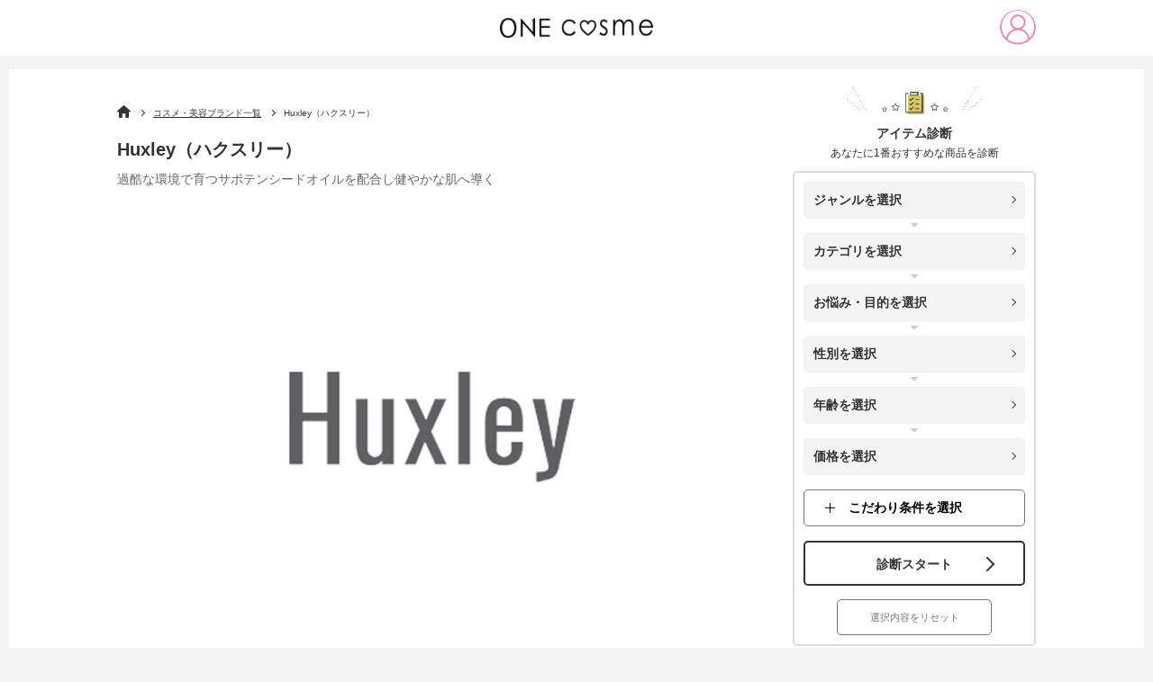

--- FILE ---
content_type: text/html; charset=utf-8
request_url: https://onecosme.jp/brands/52
body_size: 46896
content:
<!doctype html>
<html data-n-head-ssr lang="ja" data-n-head="%7B%22lang%22:%7B%22ssr%22:%22ja%22%7D%7D">
  <head >
    <title>Huxley（ハクスリー）の新作コスメ・口コミ総合情報 | ONEcosme</title><meta data-n-head="ssr" charset="utf-8"><meta data-n-head="ssr" name="viewport" content="width=device-width, maximum-scale=1"><meta data-n-head="ssr" name="format-detection" content="telephone=no"><meta data-n-head="ssr" http-equiv="cache-control" content="no-cache"><meta data-n-head="ssr" data-hid="og:site_name" property="og:site_name" content="ONEcosme"><meta data-n-head="ssr" data-hid="charset" charset="utf-8"><meta data-n-head="ssr" data-hid="mobile-web-app-capable" name="mobile-web-app-capable" content="yes"><meta data-n-head="ssr" data-hid="apple-mobile-web-app-title" name="apple-mobile-web-app-title" content="ONEcosme"><meta data-n-head="ssr" data-hid="theme-color" name="theme-color" content="#212121"><meta data-n-head="ssr" data-hid="robots" name="robots" content="all"><meta data-n-head="ssr" data-hid="description" name="description" content="Huxley（ハクスリー）の公式ブランド情報です。新作コスメから悩みに合わせたHuxley（ハクスリー）のライン一覧などを紹介しています。ONEcosme"><meta data-n-head="ssr" data-hid="og:type" property="og:type" content="article"><meta data-n-head="ssr" data-hid="og:title" property="og:title" content="Huxley（ハクスリー）の新作コスメ・口コミ総合情報 | ONEcosme"><meta data-n-head="ssr" data-hid="og:description" property="og:description" content="Huxley（ハクスリー）の公式ブランド情報です。新作コスメから悩みに合わせたHuxley（ハクスリー）のライン一覧などを紹介しています。ONEcosme"><meta data-n-head="ssr" data-hid="og:url" property="og:url" content="https://onecosme.jpbrands/52"><meta data-n-head="ssr" data-hid="og:image" property="og:image" content="https://onecosme.jpstorage/brands/52/ebeaaa353555701ba4a7e170091658ef.jpg"><link data-n-head="ssr" rel="icon" type="image/x-icon" href="/favicon.ico"><link data-n-head="ssr" data-hid="shortcut-icon" rel="shortcut icon" href="/favicon.ico"><link data-n-head="ssr" rel="manifest" href="/_nuxt/manifest.6ec9f85e.json" data-hid="manifest"><link data-n-head="ssr" rel="canonical" href="https://onecosme.jpbrands/52"><script data-n-head="ssr" data-hid="gtmHead" defer>(function(w,d,s,l,i){w[l]=w[l]||[];w[l].push({'gtm.start':new Date().getTime(),event:'gtm.js'});var f=d.getElementsByTagName(s)[0],j=d.createElement(s),dl=l!='dataLayer'?'&l='+l:'';j.async=true;j.src='https://www.googletagmanager.com/gtm.js?id='+i+dl;f.parentNode.insertBefore(j,f);})(window,document,'script','dataLayer','GTM-57H888J');</script><script data-n-head="nuxt-jsonld" data-hid="nuxt-jsonld--4b2f4c7" type="application/ld+json">{"@context":"http://schema.org","@type":"BreadcrumbList","itemListElement":[{"@type":"ListItem","position":1,"item":{"@id":"https://onecosme.jp","name":"TOP"}},{"@type":"ListItem","position":2,"item":{"@id":"https://onecosme.jp/brands_list","name":"コスメ・美容ブランド一覧"}},{"@type":"ListItem","position":3,"item":{"@id":"https://onecosme.jp/brands/52","name":"Huxley（ハクスリー）"}}]}</script><link rel="preload" href="/_nuxt/fc2b2a2.js" as="script"><link rel="preload" href="/_nuxt/67c4537.js" as="script"><link rel="preload" href="/_nuxt/e0d9372.js" as="script"><link rel="preload" href="/_nuxt/43b325c.js" as="script"><link rel="preload" href="/_nuxt/140121b.js" as="script"><link rel="preload" href="/_nuxt/15cee7a.js" as="script"><link rel="preload" href="/_nuxt/26e650e.js" as="script"><link rel="preload" href="/_nuxt/6154db2.js" as="script"><link rel="preload" href="/_nuxt/db10c71.js" as="script"><style data-vue-ssr-id="dc7d44fc:0 0e3e7390:0 14a41a40:0 85446eb0:0 6897c8c8:0 1e72f5b8:0 51f01bb0:0 6faaa658:0 42fbcf26:0 8a352f30:0 2889babc:0 7326a1c4:0">@CHARSET "UTF-8";.slick-slider{box-sizing:border-box;-webkit-user-select:none;-moz-user-select:none;user-select:none;-webkit-touch-callout:none;-khtml-user-select:none;touch-action:pan-y;-webkit-tap-highlight-color:transparent;max-height:450px}.slick-list,.slick-slider{position:relative;display:block}.slick-list{margin:0;padding:0;overflow:hidden}.slick-list:focus{outline:none}.slick-list.dragging{cursor:pointer;cursor:hand}.slick-slider .slick-list,.slick-slider .slick-track{transform:translateZ(0)}.slick-track{position:relative;top:0;left:0;display:block;margin-right:auto;margin-left:auto}.slick-track:after,.slick-track:before{display:table;content:""}.slick-track:after{clear:both}.slick-loading .slick-track{visibility:hidden}.slick-slide{display:none;float:left;height:100%;min-height:1px}[dir=rtl] .slick-slide{float:right}.slick-slide img{display:block}.slick-slide.slick-loading img{display:none}.slick-slide.dragging img{pointer-events:none}.slick-initialized .slick-slide{display:block}.slick-loading .slick-slide{visibility:hidden}.slick-vertical .slick-slide{display:block;height:auto;border:1px solid transparent}.slick-arrow.slick-hidden{display:none}.slick-dots{position:absolute;bottom:-25px;bottom:5px;display:block;width:100%;padding:0;margin:0;list-style:none;text-align:center}.slick-dots li{position:relative;display:inline-block;margin:0 5px;padding:0}.slick-dots li,.slick-dots li button{width:20px;height:20px;cursor:pointer}.slick-dots li button{font-size:0;line-height:0;display:block;padding:5px;color:transparent;border:0;outline:none;background:transparent}.slick-dots li button:before{font-size:6px;font-size:25px;font-size:30px;line-height:20px;position:absolute;top:0;left:0;width:20px;height:20px;content:"•";text-align:center;opacity:.25;color:#000;-webkit-font-smoothing:antialiased;-moz-osx-font-smoothing:grayscale}.slick-arrow{position:absolute;width:20px;height:20px;border-top:1px solid #333;border-right:1px solid #333;top:50%;cursor:pointer;z-index:50}.slick-dots li button:focus,.slick-dots li button:hover{outline:none}.slick-dots li button:focus:before,.slick-dots li button:hover:before{opacity:1}.slick-dots li.slick-active button:before{opacity:.75;color:#000}@media screen and (max-width:720px){.slick-slider{max-height:60vw}.slick-arrow{width:15px;height:15px}.slide-prev{left:10px}.slide-next{right:10px}.post-item .gallery .slick-slide img,.post-item .gallery .slick-track img{max-height:45vw}.post-item .gallery .slick-track>div{max-height:60vw}.award_add .slick-slide:nth-child(2):after{width:60px;height:60px}}
.twentytwenty-horizontal .twentytwenty-handle:after,.twentytwenty-horizontal .twentytwenty-handle:before,.twentytwenty-vertical .twentytwenty-handle:after,.twentytwenty-vertical .twentytwenty-handle:before{content:" ";display:block;background:#fff;position:absolute;z-index:30;box-shadow:0 0 12px rgba(51,51,51,.5)}.twentytwenty-horizontal .twentytwenty-handle:after,.twentytwenty-horizontal .twentytwenty-handle:before{width:3px;height:9999px;left:50%;margin-left:-1.5px}.twentytwenty-vertical .twentytwenty-handle:after,.twentytwenty-vertical .twentytwenty-handle:before{width:9999px;height:3px;top:50%;margin-top:-1.5px}.twentytwenty-after-label,.twentytwenty-before-label,.twentytwenty-overlay{position:absolute;top:0;width:100%;height:100%;transition-duration:.5s}.twentytwenty-after-label,.twentytwenty-before-label{transition-property:opacity}.twentytwenty-after-label:before,.twentytwenty-before-label:before{color:#fff;font-size:13px;letter-spacing:.1em;position:absolute;background:hsla(0,0%,100%,.2);line-height:38px;padding:0 20px;border-radius:2px}.twentytwenty-horizontal .twentytwenty-after-label:before,.twentytwenty-horizontal .twentytwenty-before-label:before{top:50%;margin-top:-19px}.twentytwenty-vertical .twentytwenty-after-label:before,.twentytwenty-vertical .twentytwenty-before-label:before{left:50%;margin-left:-45px;text-align:center;width:90px}.twentytwenty-down-arrow,.twentytwenty-left-arrow,.twentytwenty-right-arrow,.twentytwenty-up-arrow{width:0;height:0;border:6px inset transparent;position:absolute}.twentytwenty-left-arrow,.twentytwenty-right-arrow{top:50%;margin-top:-6px}.twentytwenty-down-arrow,.twentytwenty-up-arrow{left:50%;margin-left:-6px}.twentytwenty-container{box-sizing:content-box;z-index:0;overflow:hidden;position:relative;-webkit-user-select:none;-moz-user-select:none;-ms-user-select:none}.twentytwenty-container img{max-width:100%;position:absolute;top:0;display:block}.twentytwenty-container.active .twentytwenty-overlay,.twentytwenty-container.active :hover.twentytwenty-overlay{background:transparent}.twentytwenty-container.active .twentytwenty-overlay .twentytwenty-after-label,.twentytwenty-container.active .twentytwenty-overlay .twentytwenty-before-label,.twentytwenty-container.active :hover.twentytwenty-overlay .twentytwenty-after-label,.twentytwenty-container.active :hover.twentytwenty-overlay .twentytwenty-before-label{opacity:0}.twentytwenty-container *{box-sizing:content-box}.twentytwenty-before-label{opacity:0}.twentytwenty-before-label:before{content:attr(data-content)}.twentytwenty-after-label{opacity:0}.twentytwenty-after-label:before{content:attr(data-content)}.twentytwenty-horizontal .twentytwenty-before-label:before{left:10px}.twentytwenty-horizontal .twentytwenty-after-label:before{right:10px}.twentytwenty-vertical .twentytwenty-before-label:before{top:10px}.twentytwenty-vertical .twentytwenty-after-label:before{bottom:10px}.twentytwenty-overlay{transition-property:background;background:transparent;z-index:25}.twentytwenty-overlay:hover{background:rgba(0,0,0,.5)}.twentytwenty-overlay:hover .twentytwenty-after-label,.twentytwenty-overlay:hover .twentytwenty-before-label{opacity:1}.twentytwenty-before{z-index:20}.twentytwenty-after{z-index:10}.twentytwenty-handle{height:38px;width:38px;position:absolute;left:50%;top:50%;margin-left:-22px;margin-top:-22px;border:3px solid #fff;border-radius:1000px;box-shadow:0 0 12px rgba(51,51,51,.5);z-index:40;cursor:pointer}.twentytwenty-horizontal .twentytwenty-handle:before{bottom:50%;margin-bottom:22px;box-shadow:0 3px 0 #fff,0 0 12px rgba(51,51,51,.5)}.twentytwenty-horizontal .twentytwenty-handle:after{top:50%;margin-top:22px;box-shadow:0 -3px 0 #fff,0 0 12px rgba(51,51,51,.5)}.twentytwenty-vertical .twentytwenty-handle:before{left:50%;margin-left:22px;box-shadow:3px 0 0 #fff,0 0 12px rgba(51,51,51,.5)}.twentytwenty-vertical .twentytwenty-handle:after{right:50%;margin-right:22px;box-shadow:-3px 0 0 #fff,0 0 12px rgba(51,51,51,.5)}.twentytwenty-left-arrow{border-right:6px solid #fff;left:50%;margin-left:-17px}.twentytwenty-right-arrow{border-left:6px solid #fff;right:50%;margin-right:-17px}.twentytwenty-up-arrow{border-bottom:6px solid #fff;top:50%;margin-top:-17px}.twentytwenty-down-arrow{border-top:6px solid #fff;bottom:50%;margin-bottom:-17px}
@charset "utf-8";abbr,address,article,aside,audio,b,blockquote,body,canvas,caption,cite,code,dd,del,details,dfn,div,dl,dt,em,fieldset,figcaption,figure,footer,form,h1,h2,h3,h4,h5,h6,header,hgroup,html,i,iframe,img,ins,kbd,label,legend,li,mark,menu,nav,object,ol,p,pre,q,samp,section,small,span,strong,sub,summary,sup,table,tbody,td,tfoot,th,thead,time,tr,ul,var,video{margin:0;padding:0;font-size:100%;vertical-align:baseline;background:transparent;border:0;outline:0}body{line-height:1}article,aside,details,figcaption,figure,footer,header,hgroup,menu,nav,section{display:block}article{outline:none}h1,h2,h3,h4,h5,h6{font-weight:400}ol,ul{list-style:none}a{margin:0;padding:0;font-size:100%;vertical-align:baseline;background:transparent}table{border-collapse:collapse;border-spacing:0}input,select{vertical-align:middle}img{font-size:0;line-height:0;vertical-align:top;overflow:hidden}em{font-style:normal}*,:after,:before{-o-box-sizing:border-box;-ms-box-sizing:border-box;box-sizing:border-box}body{color:#333;font-size:16px;font-family:-apple-system,BlinkMacSystemFont,"Helvetica Neue","Segoe UI","Noto Sans Japanese","ヒラギノ角ゴ ProN W3",Meiryo,sans-serif;line-height:1.7;word-break:break-all;background:#f3f3f3;font-size:14px}img{max-width:100%;height:auto;max-height:100%}a{color:#333;text-decoration:none;transition:all .3s}a>img,a>picture img{transition:opacity .3s}a:hover>img,a:hover>picture img{opacity:.7}h1{font-size:20px}h2{font-size:18px}h3,h4{font-size:16px}.sp-view{display:none!important}.clearfix:after{display:block;clear:both;content:""}.button-blue,.button-pink,.button-white{position:relative;display:block;width:560px;max-width:100%;height:90px;margin:0 auto;color:inherit!important;font-size:18px;line-height:89px;text-align:center;text-decoration:none!important;border-radius:5px}.button-blue:after,.button-pink:after,.button-white:after{position:absolute;border-radius:5px;opacity:0;transition:opacity .3s;content:""}.button-blue:hover:after,.button-pink:hover:after,.button-white:hover:after{opacity:1}.button-blue span,.button-pink span,.button-white span{position:relative;z-index:1;display:block;height:100%;font-weight:700}.button-blue span:before,.button-pink span:before,.button-white span:before{position:absolute;top:50%;width:12px;height:12px;margin-top:-5px;transform:rotate(45deg);content:""}.button-blue input[type=submit],.button-pink input[type=submit],.button-white input[type=submit]{display:block;width:100%;height:100%;font-weight:700;font-size:18px;font-family:-apple-system,BlinkMacSystemFont,"Helvetica Neue","Segoe UI","Noto Sans Japanese","ヒラギノ角ゴ ProN W3",Meiryo,sans-serif;background:none;border:none;cursor:pointer;-webkit-appearance:none}.button-blue input[type=submit]:focus,.button-pink input[type=submit]:focus,.button-white input[type=submit]:focus{outline:none}.button-blue input[type=submit]:disabled,.button-pink input[type=submit]:disabled,.button-white input[type=submit]:disabled{opacity:.6}.button-pink{color:#fff!important;background:linear-gradient(180deg,#ef84a5,#ea779a);box-shadow:0 4px 1px 0 #b74e6d}.button-pink:after{top:0;left:0;width:100%;height:100%;background:#4b4b4b;background-image:linear-gradient(180deg,#4b4b4b 0,#333)}.button-pink span:before{right:30px;border-top:2px solid #fff;border-right:2px solid #fff}.button-blue{color:#fff!important;background:#ff6b9f;background-image:linear-gradient(180deg,#17cce1 0,#10bdd2);box-shadow:0 4px 0 #ddd}.button-blue:after{top:0;left:0;width:100%;height:100%;background:#4b4b4b;background-image:linear-gradient(180deg,#4b4b4b 0,#333)}.button-blue span:before{right:30px;border-top:2px solid #fff;border-right:2px solid #fff}.button-white{background:#fff;border:2px solid #333;transition:color .3s}.button-white:after{top:-2px;left:-2px;width:calc(100% + 4px);height:calc(100% + 4px);background:#ff6b9f;background-image:linear-gradient(180deg,#ff6b9f 0,#fb4b89)}.button-white:hover{color:#fff!important}.button-white span:before{right:28px;border-top:2px solid #333;border-right:2px solid #333}.button-white:hover span:before{border-color:#fff}.button-white:hover input[type=submit]{color:#fff!important}.fc-pink,em{color:#ef84a5;font-weight:700}.fs-xs{font-size:.8em!important}.fs-sm{font-size:.9em}#sec_compare .fs-sm{font-size:.9em!important}#sec_compare .comments{margin-top:20px}.underline-pink{border-bottom:2px dotted #ff6b9f}.underline-yellow{background:linear-gradient(transparent 60%,#f4e486 0)}@media screen and (max-width:768px){body{font-size:13px}h1{font-size:15px}h2{font-size:14px}h3,h4{font-size:13px}.pc-view{display:none!important}.sp-view{display:block!important}.table-wrapper{margin-bottom:30px;padding:0 10px;overflow-x:scroll}.button-blue,.button-pink,.button-white{width:90%;height:50px;font-size:11px;line-height:48px}.button-white{border-width:1px}.button-blue span,.button-pink span,.button-white span{font-weight:700}.button-blue span:before,.button-pink span:before,.button-white span:before{right:15px;width:7px;height:7px;margin-top:-3px;border-width:1px}.button-blue input[type=submit],.button-pink input[type=submit],.button-white input[type=submit]{font-size:11px}}@media screen and (max-width:320px){.button-blue,.button-pink,.button-white{width:100%}}.aligncenter{display:block;margin:0 auto}.alignright{float:right}.alignleft{float:left}.wp-embedded-content{width:100%}#wrapper{width:calc(100% - 20px);min-width:1020px;margin:0 auto 10px;padding:20px 0 120px;background:#fff;overflow:hidden;max-width:100%}#wrapper:after{display:block;clear:both;content:""}.container{width:1020px;margin:0 auto;padding:0}.container:after{display:block;clear:both;content:""}main{display:block;float:left;width:700px;margin-bottom:20px}@media screen and (max-width:768px){#wrapper{min-width:100%;margin:45px 0 0;padding:5px 5px 0;background:none}#wrapper,.container{width:100%}#wrapper>.container{padding:0}main{float:none;width:100%;margin-bottom:0;padding:8px 8px 40px;background:#fff}}#wrapper.top_wrapper{padding:0 5px}#wrapper.top_wrapper main{padding-top:0}#top__main_visual img{width:100%}#top__main_visual{margin:0 -5px;background:#fff}@media screen and (min-width:1024px){.page-home::v-deep #top_main_img_inner{padding:0 0 50px;overflow:hidden}#wrapper.top_wrapper .container{padding-top:50px}#top__main_visual{margin:-15px -15px 0}}.sec-post{margin-bottom:40px}.sec-post a{position:relative;display:table;width:100%;padding:15px 45px 15px 15px;text-decoration:none;border:1px solid #cecece;transition:all .3s}.sec-post a:after{position:absolute;top:50%;right:30px;width:8px;height:8px;margin-top:-5px;border-top:1px solid #333;border-right:1px solid #333;transform:rotate(45deg);content:""}.sec-post a figure{display:table-cell;width:120px;font-size:0;vertical-align:middle}.sec-post a figure img{width:100px;height:100px;-o-object-fit:cover;object-fit:cover;font-family:"object-fit: cover;"}.sec-post a span{display:table-cell;padding-left:20px;vertical-align:middle}@media screen and (max-width:768px){.sec-post a{padding:10px 30px 10px 10px}div.sec-post a.post_column{padding:15px 30px 10px 10px}.sec-post a:after{right:15px}.sec-post a figure{width:60px}.sec-post a figure img{width:60px;height:60px}.sec-post a span{padding-left:10px}}.sec-point{padding:20px 40px 40px;background:url(/img/bg_stripe.jpg) repeat-y top;background:url(/img/bg_stripe.jpg.webp) repeat-y top;background-size:100% auto}.webp .sec-point{background:url(/img/bg_stripe.jpg.webp) repeat-y top;background-size:100% auto}.sec-point dt{margin-bottom:20px}.sec-point dt img{max-width:502px;width:100%}.sec-point dd{padding-left:90px}.sec-point dd+dd{margin-top:40px}.sec-point dd .subtitle{position:relative;margin-bottom:10px;color:#ef84a5;font-weight:700;font-size:16px}.sec-point dd .subtitle:before{position:absolute;top:0;left:-90px;width:61px;height:113px;background-repeat:no-repeat;background-position:50%;background-size:contain;content:""}.sec-point dd:first-of-type .subtitle:before{background-image:url(/img/icon_point1.png)}.sec-point dd:nth-of-type(2) .subtitle:before{background-image:url(/img/icon_point2.png)}.sec-point dd:nth-of-type(3) .subtitle:before{background-image:url(/img/icon_point3.png)}.sec-point dd:nth-of-type(4) .subtitle:before{background-image:url(/img/icon_point4.png)}.webp .sec-point dd:first-of-type .subtitle:before{background-image:url(/img/icon_point1.png.webp)}.webp .sec-point dd:nth-of-type(2) .subtitle:before{background-image:url(/img/icon_point2.png.webp)}.webp .sec-point dd:nth-of-type(3) .subtitle:before{background-image:url(/img/icon_point3.png.webp)}.webp .sec-point dd:nth-of-type(4) .subtitle:before{background-image:url(/img/icon_point4.png.webp)}.sec-point dd img{padding-bottom:20px}@media screen and (max-width:768px){.sec-point{padding:10px 15px 20px}.sec-point .title{max-width:100%;margin-bottom:20px}.sec-point dd{padding-left:0;font-size:13px}.sec-point dd+dd{margin-top:20px}.sec-point dd .subtitle{display:flex;align-items:center;margin-bottom:5px;font-size:14px;line-height:1.5}.sec-point dd .subtitle:before{position:static;display:block;width:30px;min-width:30px;height:56px;margin:0 10px 10px 0}.sec-point dd p{line-height:2}.sec-point dd img{padding:10px 0}}.sec-best3{margin-bottom:20px;padding:40px;background:url(/img/bg_pattern.jpg)}.webp .sec-best3{background:url(/img/bg_pattern.jpg.webp)}.sec-best3 .title{margin-bottom:30px;padding-bottom:10px;border-bottom:1px solid #cecece}.sec-best3 .edition{text-align:right}.sec-best3 .edition span{display:inline-block;height:30px;padding:0 20px;color:#ff6b9f;font-size:18px;line-height:30px;background:#fff;border:1px solid #cecece;border-radius:15px}.sec-best3 ul li+li{margin-top:30px}.sec-best3 ul li .subtitle{padding-top:10px;font-weight:700}.sec-best3 ul li .subtitle span{position:relative;display:inline-block;margin-right:25px;font-size:48px;vertical-align:middle}.sec-best3 ul li .subtitle span:before{position:absolute;top:-10px;left:50%;width:25px;height:27px;margin-left:-13px;background:url(/img/icon_crown.png) no-repeat;content:""}.webp .sec-best3 ul li .subtitle span:before{background:url(/img/icon_crown.png.webp) no-repeat}.sec-best3 ul li .subtitle p{display:inline-block;color:#ff6b9f;font-size:25px;vertical-align:middle}.sec-best3 ul li .content figure{float:left;width:47%}.sec-best3 ul li .content figure img{border-radius:10px}.sec-best3 ul li .content p{float:right;width:50%}.sec-best3 ul li .post{margin-top:30px}.sec-best3 ul li .post a{position:relative;display:table;width:100%;padding:15px 45px 15px 15px;color:#ff6b9f;text-decoration:none;background:#fff;border:1px solid #cecece;transition:all .3s}.sec-best3 ul li .post a:hover{color:#cab641;border-color:#cab641}.sec-best3 ul li .post a:after{position:absolute;top:50%;right:30px;width:8px;height:8px;margin-top:-5px;border-top:1px solid #333;border-right:1px solid #333;transform:rotate(45deg);content:""}.sec-best3 ul li .post figure{display:table-cell;width:120px;font-size:0;vertical-align:middle}.sec-best3 ul li .post figure img{width:100px;height:100px;-o-object-fit:cover;object-fit:cover;font-family:"object-fit: cover;"}.sec-best3 ul li .post span{display:table-cell;padding-left:20px;vertical-align:middle}@media screen and (max-width:768px){.sec-best3{padding:10px 15px 20px}.sec-best3 .edition span{height:25px;padding:0 10px;font-size:12px;line-height:25px}.sec-best3 ul li+li{margin-top:15px}.sec-best3 ul li .subtitle span{margin-right:15px;font-size:30px}.sec-best3 ul li .subtitle span:before{top:-10px;width:18px;height:27px;margin-left:-9px;background-size:contain}.sec-best3 ul li .subtitle p{font-size:16px}.sec-best3 ul li .content figure{float:none;width:100%;margin-bottom:20px}.sec-best3 ul li .content figure img{border-radius:5px}.sec-best3 ul li .content p{float:none;width:100%;line-height:2}.sec-best3 ul li .post{margin-top:20px}.sec-best3 ul li .post figure{width:60px}.sec-best3 ul li .post figure img{width:60px;height:60px}.sec-best3 ul li .post a{padding:10px 30px 10px 10px}.sec-best3 ul li .post a:after{right:15px}.sec-best3 ul li .post span{padding-left:10px}}.sec-recommend,.sec-voice{position:relative;margin-bottom:20px;padding:95px 35px 35px;line-height:2;background:url(/img/bg_grid.png) 0 0}.webp .sec-recommend,.webp .sec-voice{background:url(/img/bg_grid.png.webp) 0 0}.sec-recommend .title,.sec-voice .title{position:absolute;top:-20px;left:25px;display:flex;align-items:center}.sec-recommend .title img:first-of-type,.sec-voice .title img:first-of-type{margin-right:10px;background:#333;border:1px solid #333;border-radius:50%;max-width:100px}.sec-recommend .title img:first-of-type,.sec-voice .title img:first-of-type{width:100px}.container .sec-voice .title .voice_bub{margin-right:0;background:none;border:none;border-radius:inherit;width:auto}@media screen and (max-width:768px){.sec-recommend,.sec-voice{padding:40px 15px 20px}.sec-recommend .title,.sec-voice .title{left:15px}.sec-recommend .title img:first-of-type,.sec-voice .title img:first-of-type{width:55px}.container .sec-voice .title .voice_bub{width:90px}.sec-recommend .title img:last-of-type{width:170px}}.sec-comment{position:relative;padding:95px 35px 35px;line-height:2;background:url(/img/bg_grid.png) 0 0}.webp .sec-comment{background:url(/img/bg_grid.png.webp) 0 0}.sec-comment .title{position:absolute;top:-20px;left:25px}@media screen and (max-width:768px){.sec-comment{padding:40px 15px 20px}.sec-comment .title{left:15px;width:150px}}.sec-review{position:relative;padding:180px 35px 50px;line-height:2;background:url(/img/bg_pattern.jpg) 0 0}.webp .sec-review{background:url(/img/bg_pattern.jpg.webp) 0 0}.sec-review .title{position:absolute;top:-60px;left:-10px}@media screen and (max-width:768px){.sec-review{padding:100px 15px 20px}.sec-review .title{top:-20px;left:0;width:280px}}.sec-introduction h2{margin-bottom:30px;padding:0 0 0 15px;font-weight:700;font-size:18px;line-height:1.5;text-align:left;background:none;border-left:4px solid #ff6b9f;border-radius:0}.sec-introduction h2+p{margin-bottom:20px;line-height:2}.sec-introduction ul{margin-bottom:30px}.sec-introduction ul li{padding-bottom:30px;border-bottom:2px dotted #cecece}.sec-introduction ul li+li{margin-top:30px}.sec-introduction ul li .image{position:relative;float:left;width:32%}.sec-introduction ul li .image:after{position:absolute;bottom:-8%;left:50%;width:268px;height:233px;margin-left:-134px;transition:opacity .3s;content:""}.sec-introduction ul li:first-child .image:after{background:url(/img/badge_introduction_1.png) no-repeat 50%/contain;background:url(/img/badge_introduction_1.png.webp) no-repeat 50%/contain}.webp .sec-introduction ul li:first-child .image:after{background:url(/img/badge_introduction_1.png.webp) no-repeat 50%/contain}.sec-introduction ul li:nth-child(2) .image:after{background:url(/img/badge_introduction_2.png) no-repeat 50%/contain;background:url(/img/badge_introduction_2.png.webp) no-repeat 50%/contain}.webp .sec-introduction ul li:nth-child(2) .image:after{background:url(/img/badge_introduction_2.png.webp) no-repeat 50%/contain}.sec-introduction ul li:nth-child(3) .image:after{background:url(/img/badge_introduction_3.png) no-repeat 50%/contain;background:url(/img/badge_introduction_3.png.webp) no-repeat 50%/contain}.webp .sec-introduction ul li:nth-child(3) .image:after{background:url(/img/badge_introduction_3.png.webp) no-repeat 50%/contain}.sec-introduction ul li .image:before{display:block;padding-top:110%;content:""}.sec-introduction ul li .image:hover:after{opacity:.7}.sec-introduction ul li .image img{position:absolute;top:0;left:20%;width:60%;height:100%;-o-object-fit:contain;object-fit:contain;font-family:"object-fit: contain;"}.sec-introduction ul li .info{float:right;width:60.5%}.sec-introduction ul li .info .h3,.sec-introduction ul li .info h3{height:40px;margin-bottom:5px;padding-left:20px;color:#fff;font-size:14px;line-height:40px;text-shadow:#666 1px 1px 3px}.sec-introduction ul li:first-child .info .h3,.sec-introduction ul li:first-child .info h3{background:url(/img/title_introduction_1.png) no-repeat 100%;background:url(/img/title_introduction_1.png.webp) no-repeat 100%}.sec-introduction ul li:nth-child(2) .info .h3,.sec-introduction ul li:nth-child(2) .info h3{background:url(/img/title_introduction_2.png) no-repeat 100%;background:url(/img/title_introduction_2.png.webp) no-repeat 100%}.sec-introduction ul li:nth-child(3) .info .h3,.sec-introduction ul li:nth-child(3) .info h3{background:url(/img/title_introduction_3.png) no-repeat 100%;background:url(/img/title_introduction_3.png.webp) no-repeat 100%}.webp .sec-introduction ul li:first-child .info .h3,.webp .sec-introduction ul li:first-child .info h3{background:url(/img/title_introduction_1.png.webp) no-repeat 100%}.webp .sec-introduction ul li:nth-child(2) .info .h3,.webp .sec-introduction ul li:nth-child(2) .info h3{background:url(/img/title_introduction_2.png.webp) no-repeat 100%}.webp .sec-introduction ul li:nth-child(3) .info .h3,.webp .sec-introduction ul li:nth-child(3) .info h3{background:url(/img/title_introduction_3.png.webp) no-repeat 100%}.sec-introduction ul li .info .description1{margin-bottom:5px;font-weight:700;font-size:16px;line-height:1.3}.sec-introduction ul li .info .description2{line-height:1.3}.sec-introduction ul li .info .description3{color:#666;line-height:1.3}.sec-introduction ul li .info a{position:relative;display:inline-block;height:40px;margin-top:10px;padding:0 20px 0 45px;color:#ff6b9f;line-height:40px;border:1px solid #ff6b9f;border-radius:20px}.sec-introduction ul li .info a:hover{color:#fff;background:#ff6b9f}.sec-introduction ul li .info a:before{position:absolute;top:50%;left:20px;z-index:1;width:6px;height:6px;margin-top:-3px;border-top:1px solid #fff;border-right:1px solid #fff;transform:rotate(45deg);transition:all .3s;content:""}.sec-introduction ul li .info a:hover:before{border-color:#ff6b9f}.sec-introduction ul li .info a:after{position:absolute;top:50%;left:13px;width:22px;height:22px;margin-top:-11px;background:#ff6b9f;border-radius:50%;transition:all .3s;content:""}.sec-introduction ul li .info a:hover:after{background:#fff}.sec-introduction .button-white{margin-top:15px}@media screen and (max-width:768px){.sec-introduction ul li:first-child .info .h3,.sec-introduction ul li:first-child .info h3{background:url(/img/title_introduction_1.png) no-repeat 100%;background:url(/img/title_introduction_1.png.webp) no-repeat 0/contain}.sec-introduction ul li:nth-child(2) .info .h3,.sec-introduction ul li:nth-child(2) .info h3{background:url(/img/title_introduction_2.png) no-repeat 100%;background:url(/img/title_introduction_2.png.webp) no-repeat 0/contain}.sec-introduction ul li:nth-child(3) .info .h3,.sec-introduction ul li:nth-child(3) .info h3{background:url(/img/title_introduction_3.png) no-repeat 100%;background:url(/img/title_introduction_3.png.webp) no-repeat 0/contain}.webp .sec-introduction ul li:first-child .info .h3,.webp .sec-introduction ul li:first-child .info h3{background:url(/img/title_introduction_1.png.webp) no-repeat 0/contain}.webp .sec-introduction ul li:nth-child(2) .info .h3,.webp .sec-introduction ul li:nth-child(2) .info h3{background:url(/img/title_introduction_2.png.webp) no-repeat 0/contain}.webp .sec-introduction ul li:nth-child(3) .info .h3,.webp .sec-introduction ul li:nth-child(3) .info h3{background:url(/img/title_introduction_3.png.webp) no-repeat 0/contain}.sec-introduction h2{margin-bottom:10px;padding-left:10px;font-size:14px;border-width:2px}.sec-introduction ul li{padding-bottom:20px;padding-top:10px}.sec-introduction ul li+li{margin-top:10px}.sec-introduction ul li .image{width:calc(100% - 230px)}.sec-introduction ul li .image:after{width:90%;height:70%;margin-left:-45%}.sec-introduction ul li .info{width:220px}.sec-introduction ul li .info .h3,.sec-introduction ul li .info h3{width:100%;height:31px;padding-left:5px;font-size:12px;line-height:31px}.sec-introduction ul li .info .description1{font-size:13px}.sec-introduction ul li .info .description2{font-size:12px}.sec-introduction ul li .info a{height:30px;margin-top:5px;padding:0 10px 0 30px;font-size:12px;line-height:30px}.sec-introduction ul li .info a:before{left:11px}.sec-introduction ul li .info a:after{left:6px;width:18px;height:18px;margin-top:-9px}}.sec-pr{position:relative;padding:50px 30px;border-radius:24px}.sec-pr.pink{background:url(/img/border_pr_1.jpg)}.webp .sec-pr.pink{background:url(/img/border_pr_1.jpg.webp)}.sec-pr.blue{background:url(/img/border_pr_2.jpg)}.webp .sec-pr.blue{background:url(/img/border_pr_2.jpg.webp)}.sec-pr:before{position:absolute;top:0;left:0;z-index:2;width:202px;height:139px;content:""}.sec-pr.pickup.pink:before{background:url(/img/ribbon_pr_1.png) no-repeat 50%/contain}.sec-pr.pickup.blue:before{background:url(/img/ribbon_pr_2.png) no-repeat 50%/contain}.sec-pr.pr.pink:before{background:url(/img/ribbon_pr_3.png) no-repeat 50%/contain}.sec-pr.pr.blue:before{background:url(/img/ribbon_pr_4.png) no-repeat 50%/contain}.webp .sec-pr.pickup.pink:before{background:url(/img/ribbon_pr_1.png.webp) no-repeat 50%/contain}.webp .sec-pr.pickup.blue:before{background:url(/img/ribbon_pr_2.png.webp) no-repeat 50%/contain}.webp .sec-pr.pr.pink:before{background:url(/img/ribbon_pr_3.png.webp) no-repeat 50%/contain}.webp .sec-pr.pr.blue:before{background:url(/img/ribbon_pr_4.png.webp) no-repeat 50%/contain}.sec-pr:after{position:absolute;top:15px;left:15px;width:calc(100% - 30px);height:calc(100% - 30px);background:#f8f6ef;border-radius:14px;content:""}.sec-pr .row{position:relative;z-index:1;margin-bottom:20px;padding-bottom:20px}.sec-pr.pink .row{border-bottom:6px dotted #aba5d1}.sec-pr.blue .row{border-bottom:6px dotted #abe1e8}.sec-pr .image{position:relative;float:left;width:calc(40% - 15px);margin-top:30px}.sec-pr.pink .image{background:url(/img/bg_pr_1.png) no-repeat 50%/75%}.webp .sec-pr.pink .image{background:url(/img/bg_pr_1.png.webp) no-repeat 50%/75%}.sec-pr.blue .image{background:url(/img/bg_pr_2.png) no-repeat 50%/75%}.webp .sec-pr.blue .image{background:url(/img/bg_pr_2.png.webp) no-repeat 50%/75%}.sec-pr .image:before{display:block;padding-top:80%;content:""}.sec-pr .image img{position:absolute;top:0;left:5%;width:90%;height:100%;-o-object-fit:contain;object-fit:contain;font-family:"object-fit: contain;"}.sec-pr .info{float:right;width:60%}.sec-pr .info .h3,.sec-pr .info h3{height:59px;margin-bottom:5px;padding-left:20px;color:#fff;font-size:20px;line-height:59px;text-shadow:#666 1px 1px 3px}.sec-pr.pink .info .h3,.sec-pr.pink .info h3{background:url(/img/title_pr_1.png) no-repeat 0/contain}.webp .sec-pr.pink .info .h3,.webp .sec-pr.pink .info h3{background:url(/img/title_pr_1.png.webp) no-repeat 0/contain}.sec-pr.blue .info .h3,.sec-pr.blue .info h3{background:url(/img/title_pr_2.png) no-repeat 0/contain}.webp .sec-pr.blue .info .h3,.webp .sec-pr.blue .info h3{background:url(/img/title_pr_2.png.webp) no-repeat 0/contain}.sec-pr .info .description1{margin-bottom:5px;font-weight:700;font-size:20px;line-height:1.3}.sec-pr .info .description2,.sec-pr .info .description3{color:#666;line-height:1.3}.sec-pr .buy,.sec-pr .review{position:relative;z-index:1}.sec-pr .buy{max-width:560px;margin:30px auto}.sec-pr .buy .single{float:left;width:40%}.sec-pr .buy .trial{float:right;width:calc(60% - 10px)}.sec-pr .button-white{position:relative;z-index:1}@media screen and (max-width:768px){.sec-pr{padding:30px 20px;border-radius:15px}.sec-pr:before{width:101px;height:70px}.sec-pr:after{top:10px;left:10px;width:calc(100% - 20px);height:calc(100% - 20px);border-radius:10px}.sec-pr .image{width:calc(100% - 190px)}.sec-pr .info{width:190px}.sec-pr .info .h3,.sec-pr .info h3{width:100%;height:31px;padding-left:5px;font-size:11px;line-height:31px}.sec-pr .info .description1{font-size:14px}.sec-pr .info .description2{font-size:12px}.sec-pr .buy{width:90%;max-width:90%;margin:15px auto}}@media screen and (max-width:320px){.sec-pr .buy{width:100%;max-width:100%}}.sec-ranking h2{position:relative;padding:40px 0 30px;text-align:center;background:url(/img/bg_pattern.jpg);background:url(/img/bg_pattern.jpg.webp);border-radius:15px 15px 0 0}.webp .sec-ranking h2{background:url(/img/bg_pattern.jpg.webp)}.sec-ranking h2:before{position:absolute;top:-25px;left:50%;width:201px;height:39px;margin-left:-100px;background:url(/img/title_ranking.png) no-repeat;content:""}.webp .sec-ranking h2:before{background:url(/img/title_ranking.png.webp) no-repeat}.sec-ranking h2 span{display:block;font-weight:700;font-size:38px;line-height:1.3;letter-spacing:10px}.sec-ranking h2+p{margin-top:30px;margin-bottom:1em;line-height:2}.sec-ranking .inner{position:relative;margin-top:40px;padding:40px 20px 60px;border:2px dotted #cecece}.sec-ranking .inner.has-image{margin-top:150px;padding-top:120px}.sec-ranking .inner>img,.sec-ranking .inner>picture img{position:absolute;bottom:calc(100% - 85px);left:50%;transform:translateX(-50%)}.sec-ranking .tab{margin-bottom:12px}.sec-ranking .tab.scroll{overflow-x:scroll}.sec-ranking .tab::-webkit-scrollbar{height:10px}.sec-ranking .tab::-webkit-scrollbar-track{background:#eee}.sec-ranking .tab::-webkit-scrollbar-thumb{background:#cecece;border-radius:10px}.sec-ranking .tab ul{display:table;font-size:0;white-space:nowrap;border-bottom:1px solid #cecece;border-collapse:separate;border-spacing:8px 0}.sec-ranking .tab:not(.scroll) ul{width:100%}.sec-ranking .tab ul li{display:table-cell;min-width:100px;height:50px;padding:0 10px;color:#ff6b9f;font-size:16px;line-height:50px;white-space:nowrap;text-align:center;vertical-align:middle;border:1px solid #cecece;border-radius:5px 5px 0 0;transform:translateY(1px);cursor:pointer}.sec-ranking .tab ul li.active{color:#333;font-weight:700;border-bottom-color:#fff}.sec-ranking .tab ul li+li{margin-left:8px}.sec-ranking .tab ul li:not(.active):hover{color:#fff;background:#ff6b9f}.sec-ranking .item>li+li{margin-top:50px}.sec-ranking .item>li>.title{position:relative;margin-bottom:25px;padding:20px 0 20px 140px;border-top:3px solid #cecece;border-bottom:1px solid #cecece}.sec-ranking .item>li:first-child>.title{background:url(/img/icon_crown1.png) no-repeat left 20px center}.sec-ranking .item>li:nth-child(2)>.title{background:url(/img/icon_crown2.png) no-repeat left 20px center}.sec-ranking .item>li:nth-child(3)>.title{background:url(/img/icon_crown3.png) no-repeat left 20px center}.sec-ranking .item>li:nth-child(4)>.title{background:url(/img/icon_crown4.png) no-repeat left 20px center}.sec-ranking .item>li:nth-child(5)>.title{background:url(/img/icon_crown5.png) no-repeat left 20px center}.sec-ranking .item>li:nth-child(6)>.title{background:url(/img/icon_crown6.png) no-repeat left 20px center}.sec-ranking .item>li:nth-child(7)>.title{background:url(/img/icon_crown7.png) no-repeat left 20px center}.sec-ranking .item>li:nth-child(8)>.title{background:url(/img/icon_crown8.png) no-repeat left 20px center}.sec-ranking .item>li:nth-child(9)>.title{background:url(/img/icon_crown9.png) no-repeat left 20px center}.sec-ranking .item>li:nth-child(10)>.title{background:url(/img/icon_crown10.png) no-repeat left 20px center}.webp .sec-ranking .item>li:first-child>.title{background:url(/img/icon_crown1.png.webp) no-repeat left 20px center}.webp .sec-ranking .item>li:nth-child(2)>.title{background:url(/img/icon_crown2.png.webp) no-repeat left 20px center}.webp .sec-ranking .item>li:nth-child(3)>.title{background:url(/img/icon_crown3.png.webp) no-repeat left 20px center}.webp .sec-ranking .item>li:nth-child(4)>.title{background:url(/img/icon_crown4.png.webp) no-repeat left 20px center}.webp .sec-ranking .item>li:nth-child(5)>.title{background:url(/img/icon_crown5.png.webp) no-repeat left 20px center}.sec-ranking .item>li>.title:before{position:absolute;top:10px;left:120px;height:calc(100% - 20px);border-right:1px solid #cecece;content:""}.sec-ranking .item>li .h3,.sec-ranking .item>li h3{font-weight:700}.sec-ranking .item>li .h3 span,.sec-ranking .item>li h3 span{display:block;font-weight:400;font-size:14px}.sec-ranking .item .row{margin-bottom:20px}.sec-ranking .item .row .image{position:relative;float:left;width:38%;border:1px solid #cecece}.sec-ranking .item .row .image:before{display:block;padding-top:130%;content:""}.sec-ranking .item .row .image img{position:absolute;top:0;left:0;width:100%;height:100%;padding:0;-o-object-fit:contain;object-fit:contain;font-family:"object-fit: contain;"}.sec-ranking .item .row .info{float:right;width:58%}.sec-ranking .item .row .info .h4,.sec-ranking .item .row .info h4{margin-bottom:8px;padding:5px 0;border-top:1px solid #cecece;border-bottom:1px solid #cecece}.sec-ranking .item .row .info .h4 p,.sec-ranking .item .row .info h4 p{display:inline-block;margin-right:10px;vertical-align:middle}.sec-ranking .item .row .info .h4 img,.sec-ranking .item .row .info h4 img{display:inline-block;vertical-align:sub}.sec-ranking .item .row .info .h4 span,.sec-ranking .item .row .info h4 span{display:inline-block;margin-left:5px;font-weight:700;vertical-align:middle}.sec-ranking .item .row .info p{line-height:2}.sec-ranking .item .tag{margin-bottom:20px;font-size:0}.sec-ranking .item .tag li{display:inline-block;margin-right:10px;margin-bottom:10px;font-size:14px}.sec-ranking .item .tag li a,.sec-ranking .item .tag li span{display:block;padding:5px 25px;color:#ff6b9f;background:#ededed;border-radius:18px}.sec-ranking .item .tag li a:hover{color:#fff;background:#ff6b9f}.sec-ranking .item .intro h4{margin-bottom:40px;font-weight:700}.sec-ranking .item .intro-content{margin-bottom:70px}.sec-ranking .item .intro-content p{margin-bottom:1em;line-height:2}.sec-ranking .item .sec-uservoice1,.sec-ranking .item .sec-uservoice2{margin-bottom:40px}.sec-ranking .item .sec-review{margin:90px 0 40px}.sec-ranking .item .sec-voice{margin-bottom:40px}.sec-ranking .item .button-white{margin-top:15px}@media screen and (max-width:768px){.sec-ranking .item>li .h3 span,.sec-ranking .item>li h3 span{font-size:12px}.sec-ranking h2{padding:30px 0 15px;font-size:14px}.sec-ranking h2:before{top:-20px;width:160px;height:31px;margin-left:-80px;background-size:contain}.sec-ranking h2 span{font-size:22px;letter-spacing:5px}.sec-ranking h2+p{margin-top:20px;line-height:2}.sec-ranking .inner{padding:20px 10px 30px}.sec-ranking .inner.has-image{margin-top:23%;padding-top:25px}.sec-ranking .inner>img,.sec-ranking .inner>picture img{bottom:calc(100% - 20px);left:5%;width:90%;transform:none}.sec-ranking .tab ul{border-spacing:5px 0}.sec-ranking .tab ul li{min-width:70px;height:30px;font-size:10px;line-height:30px}.sec-ranking .tab ul li+li{margin-left:1%}.sec-ranking .item>li>.title{min-height:60px;margin-bottom:20px;padding:15px 0 10px 85px;background-position:left 5px center!important;background-size:55px!important}.sec-ranking .item>li>.title:before{left:70px}.sec-ranking .item>li .h3,.sec-ranking .item>li h3{font-size:13px}.sec-ranking .item .row .info{font-size:12px}.sec-ranking .item .row .info .h4 p,.sec-ranking .item .row .info h4 p{margin-right:0}.sec-ranking .item .row .info .h4 img,.sec-ranking .item .row .info h4 img{width:12px}.sec-ranking .item .row .info p{line-height:1.8}.sec-ranking .item .tag{margin-bottom:10px}.sec-ranking .item .tag li{font-size:11px}.sec-ranking .item .tag li a,.sec-ranking .item .tag li span{padding:3px 15px}.sec-ranking .item .intro h4{margin-bottom:10px;font-size:13px}.sec-ranking .item .intro-content{margin-bottom:40px}.sec-ranking .item .sec-review{margin:40px 0 20px}.sec-ranking .item .sec-voice{margin-bottom:20px}}@media screen and (max-width:320px){.sec-ranking .tab{padding:0}}.sec-compare table{width:100%;table-layout:fixed}.sec-compare table th{width:130px;padding:15px 0;text-align:center;vertical-align:middle;background:#f3f3f3;border:1px solid #cecece}.sec-compare .scroll-table th{position:-webkit-sticky;position:sticky;left:-1px;z-index:3}.sec-compare table td{padding:15px;text-align:center;vertical-align:middle;border:1px solid #cecece;white-space:break-spaces}.sec-compare table thead td{padding:20px 0;text-align:center}.sec-compare table thead td.image_thum{padding:20px}.sec-compare table tr.item td{vertical-align:top}.sec-compare table tr.item td a{display:block}.sec-compare table tr.item td a figure{position:relative;margin-bottom:20px}.sec-compare table tr.item td a figure:before{display:block;padding-top:110%;content:""}.sec-compare table tr.item td a figure img{position:absolute;top:0;left:0;width:100%;height:100%;-o-object-fit:contain;object-fit:contain;font-family:"object-fit: contain;"}.sec-compare table tr.item td a h3{color:#ff6b9f;font-weight:700;text-align:center;transition:color .3s}.sec-compare table tr.item td a:hover h3{color:#cab641}.sec-compare table tr.brand td{text-align:center}.sec-compare table tr.url a{width:100%;height:65px;line-height:64px}.sec-compare table tr.url a span:before{content:none}.sec-compare .scroll-table{overflow-x:scroll;-webkit-overflow-scrolling:touch}.sec-compare table{border-bottom:1px solid #cecece;border-left:1px solid #cecece;border-collapse:separate}.sec-compare .scroll-table.col4 table{width:126%}.sec-compare .scroll-table.col5 table{width:152%}.sec-compare table td,.sec-compare table th{border-bottom:none;border-left:none}@media screen and (max-width:768px){.sec-compare table th{width:70px;font-size:11px}.sec-compare table td{padding:15px 5px;font-size:12px}.sec-compare table thead td{padding:15px}.sec-compare table tr.url a{height:40px;font-size:12px;line-height:39px}}@media screen and (max-width:320px){.sec-compare table{font-size:11px}.sec-compare table th{width:70px}.sec-compare table tr.url a{font-size:10px}}.sec-qa h2{margin-bottom:5px;padding-top:60px;font-weight:700;text-align:center;background:url(/img/title_qa.png) no-repeat top}.webp .sec-qa h2{background:url(/img/title_qa.png.webp) no-repeat top}.sec-qa h2+p{margin-bottom:50px;font-size:12px;text-align:center}.sec-qa>ul>li{padding-top:25px;border-top:1px solid #cecece}.sec-qa>ul>li+li{margin-top:30px}.sec-qa>ul>li h3{margin-bottom:10px;padding:15px 15px 15px 60px;font-weight:700;background:url(/img/icon_question.png) no-repeat left top 6px}.webp .sec-qa>ul>li h3{background:url(/img/icon_question.png.webp) no-repeat left top 6px}.sec-qa>ul>li>p{padding:15px 15px 15px 60px;background:url(/img/icon_answer.png) no-repeat left top 6px}.webp .sec-qa>ul>li>p{background:url(/img/icon_answer.png.webp) no-repeat left top 6px}.sec-qa>ul>li>ul{margin-top:25px;padding-left:60px}.sec-qa>ul>li>ul>li+li{margin-top:30px}.sec-qa>ul>li>ul>li h4{position:relative;margin-bottom:20px;padding:15px 25px 15px 140px;color:#ff6b9f;font-weight:700;background:url(/img/bg_pattern.jpg);background:url(/img/bg_pattern.jpg.webp)}.webp .sec-qa>ul>li>ul>li h4{background:url(/img/bg_pattern.jpg.webp)}.sec-qa>ul>li>ul>li h4:after{position:absolute;top:0;right:0;width:15px;height:100%;background:linear-gradient(to bottom right,transparent 50%,#fff 0) 0 0/100% 50% no-repeat,linear-gradient(to top right,transparent 50%,#fff 0) 0 100%/100% 50% no-repeat;content:""}.sec-qa>ul>li>ul>li h4:before{position:absolute;top:50%;left:15px;width:93px;height:47px;margin-top:-23px;content:""}.sec-qa>ul>li>ul>li:first-child h4:before{background:url(/img/icon_qa_point1.png) no-repeat}.sec-qa>ul>li>ul>li:nth-child(2) h4:before{background:url(/img/icon_qa_point2.png) no-repeat}.sec-qa>ul>li>ul>li:nth-child(3) h4:before{background:url(/img/icon_qa_point3.png) no-repeat}.sec-qa>ul>li>ul>li:nth-child(4) h4:before{background:url(/img/icon_qa_point4.png) no-repeat}.sec-qa>ul>li>ul>li:nth-child(5) h4:before{background:url(/img/icon_qa_point5.png) no-repeat}.webp .sec-qa>ul>li>ul>li:first-child h4:before{background:url(/img/icon_qa_point1.png.webp) no-repeat}.webp .sec-qa>ul>li>ul>li:nth-child(2) h4:before{background:url(/img/icon_qa_point2.png.webp) no-repeat}.webp .sec-qa>ul>li>ul>li:nth-child(3) h4:before{background:url(/img/icon_qa_point3.png.webp) no-repeat}.webp .sec-qa>ul>li>ul>li:nth-child(4) h4:before{background:url(/img/icon_qa_point4.png.webp) no-repeat}.webp .sec-qa>ul>li>ul>li:nth-child(5) h4:before{background:url(/img/icon_qa_point5.png.webp) no-repeat}.sec-qa .post{margin-top:30px}.sec-qa .post a{position:relative;display:table;width:100%;padding:15px 45px 15px 15px;color:#ff6b9f;text-decoration:none;border:1px solid #cecece;transition:all .3s}.sec-qa .post a:after{position:absolute;top:50%;right:30px;width:8px;height:8px;margin-top:-5px;border-top:1px solid #333;border-right:1px solid #333;transform:rotate(45deg);content:""}.sec-qa .post a:hover{color:#cab641;border-color:#cab641}.sec-qa .post figure{display:table-cell;width:120px;font-size:0;vertical-align:middle}.sec-qa .post figure img{width:100px;height:100px;-o-object-fit:cover;object-fit:cover;font-family:"object-fit: cover;"}.sec-qa .post span{display:table-cell;padding-left:20px;vertical-align:middle}@media screen and (max-width:768px){.sec-qa h2{padding-top:50px;font-size:14px;background-size:160px}.sec-qa h2+p{margin-bottom:20px}.sec-qa>ul>li{padding-top:15px}.sec-qa>ul>li+li{margin-top:20px}.sec-qa>ul>li h3{margin:0;font-size:13px}.sec-qa>ul>li>p,.sec-qa>ul>li h3{padding:10px 10px 10px 40px;background-size:30px}.sec-qa>ul>li>p{line-height:2}.sec-qa .post{margin-top:10px}.sec-qa .post a{padding:10px 30px 10px 10px}.sec-qa .post a:after{right:15px}.sec-qa .post figure{width:60px}.sec-qa .post figure img{width:60px;height:60px}.sec-qa .post span{padding-left:10px}.sec-qa>ul>li>ul{margin-top:15px;padding-left:40px}.sec-qa>ul>li>ul>li+li{margin-top:15px}.sec-qa>ul>li>ul>li h4{padding:10px 25px 10px 90px;font-size:13px}.sec-qa>ul>li>ul>li h4:before{left:10px;width:65px;height:33px;margin-top:-16px}.sec-qa>ul>li>ul>li:first-child h4:before,.sec-qa>ul>li>ul>li:nth-child(2) h4:before,.sec-qa>ul>li>ul>li:nth-child(3) h4:before,.sec-qa>ul>li>ul>li:nth-child(4) h4:before,.sec-qa>ul>li>ul>li:nth-child(5) h4:before{background-size:contain}.sec-qa>ul>li>ul>li p{line-height:2}}.sec-uservoice1{padding:35px;border:1px solid #ff6b9f;border-radius:10px}.sec-uservoice1 .title{display:table;width:100%;margin-bottom:20px;padding-bottom:30px;border-bottom:1px solid #cecece}.sec-uservoice1 .title .image{display:table-cell;width:130px;vertical-align:middle}.sec-uservoice1 .title .image img{width:100px;height:100px;-o-object-fit:cover;object-fit:cover;font-family:"object-fit: cover;";border:1px solid #ff6b9f;border-radius:50%}.sec-uservoice1 .title p{display:table-cell;vertical-align:middle}.sec-uservoice1 .title p span{display:block;color:#888;font-size:12px}.sec-uservoice1 .title p strong{font-size:24px}.sec-uservoice2 .title{float:left;width:120px;text-align:center;border:none!important}.sec-uservoice2 .title img{display:block;width:120px;height:120px;margin:0 auto 10px;-o-object-fit:cover;object-fit:cover;font-family:"object-fit: cover;";border:1px solid #cecece;border-radius:50%}.sec-uservoice2 .content{position:relative;float:right;width:calc(100% - 170px);padding:35px;background:url(/img/bg_pattern.jpg);border-radius:10px}.webp .sec-uservoice2 .content{background:url(/img/bg_pattern.jpg.webp)}.sec-uservoice2 .content:before{position:absolute;top:45px;left:-24px;width:24px;height:27px;background:url(/img/icon_bubble.png);content:""}.webp .sec-uservoice2 .content:before{background:url(/img/icon_bubble.png.webp)}.sec-uservoice-item{margin:30px 0}.sec-uservoice-item h3{margin-bottom:20px;font-weight:700}.sec-uservoice-item .icon{float:left;width:120px;text-align:center}.sec-uservoice-item .icon img{display:block;width:120px;height:120px;margin:0 auto 10px;-o-object-fit:cover;object-fit:cover;font-family:"object-fit: cover;";border:1px solid #cecece;border-radius:50%}.sec-uservoice-item .content{position:relative;float:right;width:calc(100% - 170px);padding:35px;background:url(/img/bg_pattern.jpg);border-radius:10px}.webp .sec-uservoice-item .content{background:url(/img/bg_pattern.jpg.webp)}.sec-uservoice-item .content:before{position:absolute;top:45px;left:-24px;width:24px;height:27px;background:url(/img/icon_bubble.png);content:""}.webp .sec-uservoice-item .content:before{background:url(/img/icon_bubble.png.webp)}@media screen and (max-width:768px){.sec-uservoice1{padding:20px}.sec-uservoice1 .title{margin-bottom:15px;padding-bottom:15px}.sec-uservoice1 .title .image{width:90px}.sec-uservoice1 .title .image img{width:70px;height:70px}.sec-uservoice1 .title p strong{font-size:16px}.sec-uservoice2 .title{width:90px}.sec-uservoice2 .title img{width:70px;height:70px}.sec-uservoice2 .content{width:calc(100% - 110px);padding:15px}.sec-uservoice2 .content:before{top:20px;left:-20px;width:20px;height:20px}.sec-uservoice-item h3{margin-bottom:10px}.sec-uservoice-item .icon{width:90px}.sec-uservoice-item .icon img{width:70px;height:70px}.sec-uservoice-item .content{width:calc(100% - 110px);padding:15px}.sec-uservoice-item .content:before{top:20px;left:-20px;width:20px;height:20px}}.sec-expert{margin-bottom:40px;padding:20px;border:2px solid #ef84a5}.sec-expert .title{margin-bottom:10px;font-weight:700;font-size:20px}.sec-expert .image{display:flex;margin-bottom:10px;padding-bottom:10px;overflow-x:scroll}.sec-expert .image li{margin:0 0 0 10px;display:block;cursor:pointer;opacity:.3}.sec-expert .image li figure{width:130px;height:130px;width:120px;height:120px;overflow:hidden;border:2px solid #ff6b9f;border-radius:50%}.sec-expert .image li.active{opacity:1}.sec-expert .image li figure img{width:100%;height:100%;-o-object-fit:cover;object-fit:cover}.sec-expert .content li{display:none;padding:20px;background:#f2f2f2}.sec-expert .content li.active{display:block}.sec-expert .content li .position{font-weight:700;font-size:.8em}.sec-expert .content li .name{font-weight:700}@media screen and (max-width:768px){.sec-expert{padding:10px;margin-bottom:10px;margin-top:10px}.sec-expert .title{font-size:14px}.sec-expert .image li figure{width:70px;height:70px}.sec-expert .content li{padding:10px}}.sec-staff{margin-bottom:40px;padding:20px;border:2px solid #ff6b9f}.sec-staff h3{margin-bottom:10px;font-weight:700}.sec-staff .image{display:flex;margin-bottom:10px;padding-bottom:10px;overflow-x:scroll}.sec-staff .image li{margin:0 0 0 10px;display:block;cursor:pointer;opacity:.3}.sec-staff .image li figure{width:130px;height:130px;overflow:hidden;border:2px solid #ff6b9f;border-radius:50%;position:relative;z-index:1}.sec-staff .image li.active{opacity:1}.sec-staff .image li figure img{position:absolute;width:100%;height:auto;top:50%;left:50%;transform:translate(-50%,-50%);z-index:5;min-width:100%;min-height:100%;-o-object-fit:cover;object-fit:cover;z-index:0}.sec-staff .content li{display:none;padding:20px;background:#f2f2f2}.sec-staff .content li.active{display:block}.sec-staff .content li .position{font-weight:700;font-size:.8em}.sec-staff .content li .name{font-weight:700}@media screen and (max-width:768px){.sec-staff{padding:10px}.sec-staff .image li figure{width:75px;height:75px}.sec-staff .content li{padding:10px}}.sec-line{text-align:center}.sec-line h2{margin-bottom:10px}@media screen and (max-width:768px){.sec-line img{max-width:280px}}.footer-content{margin-top:100px}.footer-content>div+div{margin-top:80px}.footer-content .ranking h2{margin-bottom:5px;padding-top:60px;font-weight:700;line-height:1.4;text-align:center;background:url(/img/title_ranking.png) no-repeat top}.webp .footer-content .ranking h2{background:url(/img/title_ranking.png.webp) no-repeat top}.footer-content .ranking h2+p{margin-bottom:50px;font-size:12px;text-align:center}.footer-content .ranking ul{font-size:0}.footer-content .ranking ul li{display:inline-block;width:47%;margin-bottom:20px;vertical-align:top}.footer-content .ranking ul li:nth-child(odd){margin-right:6%}.footer-content .ranking ul li a figure{position:relative;margin-bottom:15px}.footer-content .ranking ul li a figure:before{display:block;padding-top:45%;content:""}.footer-content .ranking ul li a figure img{position:absolute;top:0;left:0;width:100%;height:100%;max-height:none;-o-object-fit:cover;object-fit:cover;font-family:"object-fit: cover;"}.footer-content .ranking ul li a h3{margin-bottom:5px;font-weight:700;font-size:16px;transition:color .3s;width:100%;overflow:hidden;display:-webkit-box;-webkit-box-orient:vertical;-webkit-line-clamp:2}.footer-content .ranking ul li a:hover h3{color:#cab641}.footer-content .ranking ul li a p{color:#999;font-size:10px}.footer-content .ranking .button-white{width:480px;height:70px;font-size:16px;line-height:70px}.footer-content .column h2{margin-bottom:5px;padding-top:60px;font-weight:700;line-height:1.4;text-align:center;background:url(/img/title_column.png) no-repeat top}.webp .footer-content .column h2{background:url(/img/title_column.png.webp) no-repeat top}.footer-content .column h2+p{margin-bottom:50px;font-size:12px;text-align:center}.footer-content .column ul{font-size:0}.footer-content .column ul li{display:inline-block;width:47%;margin-bottom:30px;vertical-align:top}.footer-content .column ul li:nth-child(odd){margin-right:6%}.footer-content .column ul li a figure{position:relative;margin-bottom:15px}.footer-content .column ul li a figure:before{display:block;padding-top:45%;content:""}.footer-content .column ul li a figure img{position:absolute;top:0;left:0;width:100%;height:100%;max-height:none;-o-object-fit:cover;object-fit:cover;font-family:"object-fit: cover;"}.footer-content .column ul li a h3{margin-bottom:5px;font-weight:700;font-size:16px;transition:color .3s}.footer-content .column ul li a:hover h3{color:#cab641}.footer-content .column ul li a p{color:#999;font-size:12px}.footer-content .column .button-white{width:480px;height:70px;font-size:16px;line-height:70px}.footer-content .item h2{margin-bottom:5px;padding-top:60px;font-weight:700;line-height:1.4;text-align:center;background:url(/img/title_item.png) no-repeat top}.webp .footer-content .item h2{background:url(/img/title_item.png.webp) no-repeat top}.footer-content .item h2+p{margin-bottom:50px;font-size:12px;text-align:center}.footer-content .item ul{margin-bottom:20px;font-size:0}.footer-content .item ul li{display:inline-block;width:47%;margin-bottom:-1px;padding:30px 0;font-size:0;vertical-align:top;border-top:1px solid #cecece;border-bottom:1px solid #cecece}.footer-content .item ul li:nth-child(odd){margin-right:6%}.footer-content .item ul li a{display:block}.footer-content .item ul li a figure{display:inline-block;width:100px;height:100px;padding:5px;vertical-align:middle;border:1px solid #cecece}.footer-content .item ul li a figure img{width:100%;height:100%;-o-object-fit:contain;object-fit:contain;font-family:"object-fit: contain;"}.footer-content .item ul li a .inner{display:inline-block;width:calc(100% - 100px);padding-left:20px;vertical-align:middle}.footer-content .item ul li a .inner h3{margin-bottom:5px;color:#ff6b9f;font-weight:700;font-size:16px;transition:color .3s}.footer-content .item ul li a:hover .inner h3{color:#cab641}.footer-content .item ul li a .inner h3 span{display:block;color:#666;font-size:11px}.footer-content .item ul li a .inner p img{width:18px;margin-right:2px}.footer-content .item ul li a .inner p span{margin-left:10px;font-size:14px}.footer-content .item .button-white,.footer-content .single .button-white{width:480px;height:70px;font-size:16px;line-height:70px}@media screen and (max-width:768px){.footer-content,.footer-content>div+div{margin-top:50px}.footer-content .ranking h2{padding-top:35px;background-size:100px}.footer-content .ranking h2+p{margin-bottom:7px}.footer-content .ranking ul li a figure{margin-bottom:5px}.footer-content .ranking ul li a h3{font-size:13px;line-height:1.4;vertical-align:middle}.footer-content .ranking .button-white{width:100%;height:50px;font-size:14px;line-height:48px}.footer-content .item h2{padding-top:35px;background-size:100px}.footer-content .item h2+p{margin-bottom:7px}.footer-content .item ul li{padding:10px 0}.footer-content .item ul li a figure{width:60px;height:60px}.footer-content .item ul li a .inner{width:calc(100% - 60px);padding-left:5px}.footer-content .item ul li a .inner h3{color:#ff6b9f;font-size:11px;line-height:1.4;overflow:hidden;display:-webkit-box;-webkit-box-orient:vertical;-webkit-line-clamp:3}.footer-content .item ul li a .inner h3 span{font-size:6px}.footer-content .item ul li a .inner p img{width:10px}.footer-content .item ul li a .inner p span{font-size:8px}.container .footer-content .button-white.footercontent_ranklist,.footer-content .column .button-white,.footer-content .item .button-white{width:100%;height:50px;font-size:14px;line-height:48px}.footer-content .column h2{padding-top:35px;background-size:100px}.footer-content .column h2+p{margin-bottom:7px}}.post-title{margin-bottom:10px;font-weight:700}.page .post-title{margin:10px 0 15px;text-align:center}.post-thumbnail{margin-bottom:10px}.post-content>h2{margin:30px 0 25px;padding-left:15px;font-weight:700;line-height:1.5;border-left:4px solid #ef84a5}.post-content>.h3,.post-content>h3{margin:40px 0 20px;padding:17px 20px;font-weight:700;background:url(/img/bg_pattern.jpg)}.webp .post-content>.h3,.webp .post-content>h3{background:url(/img/bg_pattern.jpg.webp)}.post-content>h4{margin:40px 0 20px;padding-bottom:5px;font-weight:700;border-bottom:1px solid #cecece}.post-content>p{margin-bottom:1em;line-height:2}.post-content a{color:#ff6b9f;text-decoration:underline}.post-content a:hover{text-decoration:none}.post-content>ul>li{position:relative;margin-bottom:1em;padding-left:40px}.post-content>ul>li:before{position:absolute;top:8px;left:15px;width:8px;height:8px;background:#ff6b9f;border-radius:50%;content:""}.post-content>ul.list-check-square li:before{top:3px;left:10px;width:20px;height:20px;border-radius:0}.post-content>ul.list-check-square li:after{position:absolute;top:8px;left:15px;width:10px;height:7px;border-bottom:2px solid #fff;border-left:2px solid #fff;transform:rotate(-45deg);content:""}.post-content>ul.list-check-circle li:before{top:3px;left:10px;width:20px;height:20px}.post-content>ul.list-check-circle li:after{position:absolute;top:8px;left:15px;width:10px;height:7px;border-bottom:2px solid #fff;border-left:2px solid #fff;transform:rotate(-45deg);content:""}.post-content>ol{counter-reset:item}.post-content>ol>li{position:relative;margin-bottom:1em;padding-left:40px}.post-content>ol>li:before{position:absolute;top:0;left:15px;color:#ff6b9f;content:counter(item) ".";counter-increment:item}.post-content>ol.list-circle>li:before{top:1px;left:8px;width:24px;height:24px;line-height:24px;text-align:center;border:1px solid #ff6b9f;border-radius:50%;content:counter(item)}.post-content>blockquote{position:relative;margin-bottom:20px;padding:50px 60px;background:url(/img/bg_pattern.jpg)}.webp .post-content>blockquote{background:url(/img/bg_pattern.jpg.webp)}.post-content>blockquote:after,.post-content>blockquote:before{position:absolute;width:40px;height:39px;background:url(/img/icon_blockquote.png) no-repeat;background-size:contain;content:""}.webp .post-content>blockquote:after,.webp .post-content>blockquote:before{background:url(/img/icon_blockquote.png.webp) no-repeat;background-size:contain}.post-content>blockquote:before{top:0;left:20px}.post-content>blockquote:after{right:20px;bottom:0;transform:rotate(180deg)}.post-content>blockquote cite{display:block;color:#999;font-size:11px;font-style:normal;text-align:right}.post-content table{width:100%;margin-bottom:60px}.post-content table thead tr td{padding:20px 30px;color:#fff;vertical-align:middle;background:#333;border:1px solid #cecece}.post-content table tbody tr td{padding:30px;vertical-align:middle;border:1px solid #cecece}.post-content table tbody tr:nth-child(odd){background:#f3f3f3}.post-content .scroll-table{display:block;margin-bottom:30px;overflow-x:scroll;-webkit-overflow-scrolling:touch}.post-content .scroll-table table{min-width:600px;margin-bottom:0}.post-content .youtube{position:relative;width:100%;margin-bottom:60px;padding-top:56.25%}.post-content .youtube iframe{position:absolute;top:0;right:0;width:100%!important;height:100%!important}.post-content .instagram-media{width:100%!important;min-width:100%!important;max-width:100%!important;margin-bottom:20px!important;overflow:hidden}@media screen and (max-width:768px){.instagram .instagram-media,.post-content .instagram-media{width:94vw!important;min-width:94vw!important;max-width:94%!important}}.post-content .twitter-tweet{margin-bottom:60px!important}.post-content .sec-point,.post-content .sec-uservoice1,.post-content .sec-uservoice2{margin-bottom:40px}.post-content .sec-comment,.post-content .sec-voice{margin:40px 0}@media screen and (max-width:768px){.post-title{margin-bottom:5px;font-size:15px}.post-content>h2{margin:10px 0;padding-left:10px;font-size:14px;border-width:2px}.post-content>.h3,.post-content>h3{margin:20px 0 10px;padding:10px 15px;font-size:13px}.post-content>h4{margin:20px 0 10px;font-size:13px}.post-content .sec-point{margin-bottom:30px}.post-content>ol>li,.post-content>ul>li{padding-left:35px}.post-content>ul.list-check-circle li:before,.post-content>ul.list-check-square li:before{top:0;left:10px;width:17px;height:17px}.post-content>ul.list-check-circle li:after,.post-content>ul.list-check-square li:after{top:5px;left:14px;width:8px;height:5px}.post-content>ol.list-circle>li:before{top:0;left:8px;width:20px;height:20px;line-height:19px}.post-content>blockquote{padding:35px 20px}.post-content>blockquote:after,.post-content>blockquote:before{width:30px;height:30px}.post-content>blockquote:before{left:10px}.post-content>blockquote:after{right:10px}.post-content table{margin-bottom:30px}.post-content table thead tr td{padding:10px 15px}.post-content table tbody tr td,.post-content table tbody tr th{padding:15px}.post-content .sec-uservoice1,.post-content .sec-uservoice2{margin-bottom:20px}}#overlay{z-index:2;height:120%;background:rgba(0,0,0,.5)}#modal_overlay,#overlay{position:fixed;top:0;left:0;display:none;width:100%}#modal_overlay{z-index:101;align-items:center;justify-content:center;height:100vh;background-color:rgba(0,0,0,.6)}#modal_content{position:relative;box-sizing:border-box;width:100%;max-width:350px;margin:0;text-align:center}#modal_content .inner{position:relative;display:block;overflow:hidden;text-align:center;background:#fff;border-radius:10px;box-shadow:10px 15px 20px 0 rgba(0,0,0,.3)}#modal_content .inner *{margin:0;padding:0}#modal_close_top{position:absolute;top:-30px;right:-30px;width:31px;height:31px;color:#fff;font-size:0;border:2px solid #fff;border-radius:50%}#modal_close_top:after,#modal_close_top:before{position:absolute;top:4px;left:13px;width:2px;height:20px;background:#fff}#modal_close_top:before{transform:rotate(45deg);content:""}#modal_close_top:after{transform:rotate(-45deg);content:""}#modal_close_bottom{position:absolute;bottom:-30px;left:50%;color:#fff;text-decoration:none;transform:translateX(-50%)}@media screen and (max-width:768px){#modal_content{max-width:calc(100% - 80px)}#modal_overlay{display:flex}}.pager{width:100%;height:75px;border-top:1px solid #cecece;border-bottom:1px solid #cecece}.pager>p{float:left;margin-top:26px;font-size:14px}.pager .wp-pagenavi{float:right;margin-top:13px}.pager .wp-pagenavi a{position:relative;display:inline-block;width:100px;height:48px;font-size:14px;line-height:46px;text-align:center;border:1px solid #333;border-radius:5px}.pager .wp-pagenavi a:hover{color:#fff;background:#ff6b9f;border-color:#ff6b9f}.pager .wp-pagenavi a+a{margin-left:5px}.pager .wp-pagenavi a:after{position:absolute;top:50%;width:7px;height:7px;margin-top:-4px;border-top:1px solid #333;border-right:1px solid #333;transition:border-color .3s;content:""}.pager .wp-pagenavi a:hover:after{border-color:#fff}.pager .wp-pagenavi .previouspostslink:after{left:15px;transform:rotate(-135deg)}.pager .wp-pagenavi .nextpostslink:after{right:15px;transform:rotate(45deg)}.product_intro .title span{display:block;font-weight:400;font-size:14px}@media screen and (max-width:768px){.product_intro .title span{font-size:12px}.pager{height:50px}.pager>p{margin-top:15px;font-size:12px}.pager .wp-pagenavi{margin-top:9px}.pager .wp-pagenavi a{width:70px;height:30px;font-size:12px;line-height:28px;border-radius:3px}.pager .wp-pagenavi .nextpostslink:after{right:12px}.pager .wp-pagenavi .previouspostslink:after{left:12px}}blockquote.instagram-media,blockquote.instagram-media>div{max-height:100px;overflow:hidden;max-width:100%;width:100%}.cosme_main_image{position:relative;height:100%;display:block;width:100%}.cosme_main_image:before{display:block;padding-top:64%;content:""}.cosme_main_image img{position:absolute;top:20px;left:60px;width:calc(100% - 120px);height:calc(100% - 40px);-o-object-fit:contain;object-fit:contain}.product_intro .inner{border:none;margin:5px 5px 0;padding:0 0 30px}.product_intro .title .h3{font-weight:700;font-size:16px}.product_intro .title{position:relative;margin-bottom:25px;padding:20px 0;border-top:3px solid #cecece;border-bottom:1px solid #cecece}.product_intro .intro .h2{margin-bottom:40px;font-weight:700;font-size:16px}.product_intro .info p{white-space:break-spaces}svg{max-width:100%;height:auto}button,label{cursor:pointer;background:none;border:0;color:inherit}@media screen and (max-width:768px){.product_intro .title{min-height:60px;margin-bottom:20px;padding:15px 0 10px}.product_intro .title:before{left:70px}.product_intro .title .h3{font-size:13px}.product_intro .title .h3+p{font-size:12px}.product_intro .intro .h2{margin-bottom:20px;font-size:13px}}.page-archive-ranking ul{margin-top:30px;font-size:0}.page-archive-ranking ul li{display:inline-block;width:47%;margin-bottom:30px;vertical-align:top}.page-archive-ranking ul li:nth-child(odd){margin-right:6%}.page-archive-ranking ul li a figure{position:relative;margin-bottom:15px}.page-archive-ranking ul li a figure:before{display:block;padding-top:45%;content:""}.page-archive-ranking ul li a figure img{position:absolute;top:0;left:0;width:100%;height:100%;max-height:none;-o-object-fit:cover;object-fit:cover;font-family:"object-fit: cover;"}.page-archive-ranking ul li a h2,.page-archive-ranking ul li a h3{font-weight:700;transition:color .3s}@media screen and (max-width:768px){.page-archive-ranking h1{padding-bottom:10px}.page-archive-ranking ul{padding-top:10px;font-size:0;border-top:1px solid #cecece}.page-archive-ranking ul li,.page-archive-ranking ul li:nth-child(odd){display:block;width:100%;margin:0 0 10px;padding-bottom:10px;border-bottom:1px solid #cecece}.page-archive-ranking ul li a{position:relative;display:block;padding-right:30px}.page-archive-ranking ul li a:after{position:absolute;top:50%;right:15px;width:8px;height:8px;margin-top:-5px;border-top:1px solid #333;border-right:1px solid #333;transform:rotate(45deg);content:""}.page-archive-ranking ul li a figure{display:inline-block;width:60px;height:60px;margin:0;vertical-align:middle}.page-archive-ranking ul li a h2,.page-archive-ranking ul li a h3{display:inline-block;width:calc(100% - 60px);padding-left:10px;vertical-align:middle}}.template-ranking-yahoo .sec-ranking .item>li .title{padding-left:0;background:none}.template-ranking-yahoo .sec-ranking .item>li>.title:before{content:none}.template-ranking-yahoo .sec-ranking .item>li h3{padding-left:0}.white-space{white-space:break-spaces}.slider_range{width:100%;position:absolute;top:50%;left:0;z-index:99;background:transparent;-webkit-appearance:none;cursor:pointer;outline:0}.twentytwenty-container{background-size:contain}.twentytwenty-container .thumbox{overflow:hidden;position:relative;width:50%;max-width:100%!important;height:100%}@media screen and (max-width:768px){.twentytwenty-container{max-height:167px}.sp_scroll{overflow-x:scroll}}.star{margin:0 3px 0 0}.sec-ranking .item>li[data-key-0="6"],.sec-ranking .item>li[data-key-0="6"]~li{display:none}.post-content .tablepress-compare td{white-space:break-spaces}.add_contents{margin-bottom:20px;line-height:2}#archive_cat .accordion_wrap dt{border:none}#archive_cat .accordion_wrap dd{display:none}#archive_cat .accordion_wrap dt.open+dd{display:block}.sec-compare table tr.item td a .h3{line-height:1.3;color:#ff6b9f;font-weight:700;text-align:center;transition:color .3s}.sec-compare table tr.item td a:hover .h3{color:#cab641}.edit_search{position:relative;overflow:hidden;margin:20px 0 0}.edit_search input[type=search]{border-radius:50px;border:1px solid #ccc;padding:8px 10px 8px 40px;background:#fff;width:100%}.edit_search:before{content:"";background:url([data-uri]) no-repeat 50%;background-size:contain;width:15px;height:15px;position:absolute;top:50%;transform:translateY(-50%);left:15px;z-index:5}.thumb_box{padding-top:100%;overflow:hidden;position:relative;z-index:1;background:#fff}.thumb_box img{position:absolute;top:50%;left:50%;transform:translate(-50%,-50%);z-index:5;padding:5px}.img_fit img{-o-object-fit:cover;object-fit:cover;min-width:100%;min-height:100%;padding:0}.top_block{margin-bottom:50px}.re_container02 .footer-content,.top_block .footer-content{margin:0}.top_block__title_wrap{text-align:center;margin-bottom:20px}.top_block__img{margin-bottom:10px}.top_block__img img{height:20px;width:auto}.top_block__title{font-weight:700}.top_block__txt{font-size:10px;margin-top:8px;font-weight:500}.top_block .button-pink,.top_block .button-white{width:100%;width:90%;font-size:13px;border:1px solid #333}.top_block .button-pink{border:1px solid #ff92b8}.archives_wrap{padding:0;margin-top:60px}.container_header{padding:5px 0 17px}.archive_title{font-weight:700}.posted_count{font-size:8px;color:#999;margin-left:5px;vertical-align:middle}.under_border{border-bottom:1px solid #cecece}.sideborder_title{font-weight:700;padding-left:13px;border-left:3px solid #ef84a5;line-height:1.3;margin:13px 0}.re_container__header .sub_title{color:#666;font-size:11px;margin:15px 0 0}.re_container__header .sideborder_title{margin:10px 0 0}#archive_wrap{margin:0}.footer-content .item ul li a figure{position:relative}.ranking_flag{position:absolute;top:-3px;left:-3px;width:13px;height:22px;background:linear-gradient(180deg,#ff699e,#ff97bc);font-size:10px;color:#fff;font-weight:700;z-index:5;-webkit-clip-path:polygon(0 0,100% 0,100% 100%,50% 90%,0 100%);clip-path:polygon(0 0,100% 0,100% 100%,50% 90%,0 100%);text-align:center;line-height:18px}.ranking01 .ranking_flag{background:linear-gradient(180deg,#b96e20,#ffe455)}.ranking02 .ranking_flag{background:linear-gradient(180deg,#7e6d65,#e0d7ca)}.ranking03 .ranking_flag{background:linear-gradient(180deg,#ce5c2e,#f3a362)}.page-archive-ranking ul li a .column_title{font-weight:700;transition:color .3s;display:inline-block;width:calc(100% - 60px);padding-left:10px;font-size:12px;vertical-align:middle}.re_container{margin:0 -8px;font-size:11px}.re_container__header{padding:24px 16px 15px}.accordion_wrap,.archive_list__wrap{border-top:1px solid #cecece}.accordion_wrap{border-bottom:1px solid #cecece;margin-top:-1px}.accordion_wrap+.archive_list__wrap{margin-top:-1px}.box_half{display:flex;flex-wrap:wrap;justify-content:space-between}.box_half li{width:49%}.box_half li:first-child,.box_half li:nth-child(2){border-top:1px solid #cecece}.link_box{display:flex;align-items:center;padding:15px 16px;position:relative;border-bottom:1px solid #cecece}.link_box:hover{background:#fafafa;color:#ff6b9f}.arrow_right{position:absolute;top:50%;right:16px;width:6px;height:6px;border-top:1px solid #333;border-right:1px solid #333;transform:translateY(-50%) rotate(45deg)}.arrow_down{width:6px;height:6px;border-top:1px solid #ff6b9f;border-right:1px solid #ff6b9f;transform:rotate(135deg);display:inline-block;margin-left:5px}.link_box:hover .arrow_right{border-color:#ff6b9f}.accordion_wrap dt .arrow_right{transform:translateY(-50%) rotate(135deg)}.accordion_wrap dt.open{background:#f7f7f7}.accordion_wrap dt.open .arrow_right{transform:translateY(-50%) rotate(-45deg)}.accordion_wrap dd{margin-left:16px}.accordion_wrap dd li:last-child .link_box{border:0}.sort_area{margin:0 -16px;padding:10px 16px}.newitem_sort{border-top:1px solid #cecece}.sort_flex{display:flex;justify-content:space-between;align-items:center}.current_cat{font-size:9px;padding-left:10px}.sort_area__button_wrap{display:flex;align-items:center;justify-content:flex-end}.sort_area__button{margin-left:5px;position:relative}.btn_sort{background:#555;border:0;padding:8px 13px;border-radius:3px;color:#fff;display:flex;align-items:center;font-size:9px;letter-spacing:2px;line-height:1;transition:.3s}.btn_sort .btn_sort__icon{width:8px;margin-right:5px}.btn_sort__icon svg *{fill:#ff6b9f}.btn_sort:hover{background:#ff6b9f}.btn_sort:hover .btn_sort__icon svg *{fill:#fff}.sort_pop__wrap{position:absolute;top:100%;padding:10px 0 0;right:0;z-index:99}.sort_pop__wrap:before{background:#555;top:1px;z-index:10}.sort_pop__wrap:after,.sort_pop__wrap:before{content:"";width:13px;height:10px;-webkit-clip-path:polygon(50% 0,100% 100%,0 100%);clip-path:polygon(50% 0,100% 100%,0 100%);position:absolute;right:30px}.sort_pop__wrap:after{background:#fff;top:3px;z-index:15}.sort_pop{background:#fff;padding:8px;border:1px solid #555;border-radius:4px}.sort_pop__title{background:#f4f4f4;padding:5px 8px;margin:0;font-size:9px;font-weight:700;line-height:1;display:flex;align-items:center}.sort_pop__title:before{content:"";width:8px;height:8px;border-radius:50%;background:#ff6b9f;display:inline-block;margin-right:5px}.sort_list__label{display:flex;line-height:1.5;position:relative}.check_icon{position:relative;display:inline-block;width:15px;height:15px;margin-right:5px}.check_icon:after{top:35%;border-top:2px solid #dedede;border-right:2px solid #dedede}.sort_list__txt{font-weight:700;font-size:9px;white-space:nowrap}.sort_list__check{padding:3px 8px}.sort_list__check li{margin:8px 0}.sort_list__check .check_icon{border:1px solid #555;border-radius:2px;background:#f4f4f4}.sort_list__radio .sort_list__label{padding:5px 20px 5px 5px}.sort_list__radio .check_icon:after{opacity:0;border-top:2px solid #ff6b9f;border-right:2px solid #ff6b9f}.sort_list__radio .input_none:checked+.sort_list__label{background:#f4f4f4}.sort_list__radio .sort_list li{width:100%}.input_none:checked+.sort_list__label .check_icon:after{opacity:1}.sort_list__check .input_none:checked+.sort_list__label .check_icon{background:#ff6b9f;border:1px solid #ff6b9f}.sort_list__check .input_none:checked+.sort_list__label .check_icon:after{border-top:2px solid #fff;border-right:2px solid #fff}.re_container02 .footer-content .item ul{margin-bottom:0}.footer-content .item ul li:last-child{margin:0}.re_container__pager{border-bottom:1px solid #cecece;padding:15px 5px;text-align:center;position:relative}.pager_arrow{position:absolute;top:50%;width:8px;height:8px;border-top:1px solid #333;border-right:1px solid #333;transform:translateY(-50%) rotate(45deg)}.pager_next{left:10px;transform:translateY(-50%) rotate(-135deg)}.pager_prev{right:10px}.tub_wrap{margin:0 -16px;border-top:1px solid #cecece;border-bottom:2px solid #f3f3f3}.tub_list{display:flex}.tub_list li{flex:1;position:relative}.tub_list .tub_txt{padding:15px 5px;display:flex;align-items:center;justify-content:center;line-height:1.5;font-size:10px;font-weight:700;background:none;border:0;width:100%}.tub_list li.current:after{content:"";position:absolute;bottom:-2px;left:0;background:#ff6b9f;width:100%;height:2px;z-index:5}.ranking_cat .title{font-size:17px;text-align:center;margin-bottom:15px;font-weight:700}.tag_list{display:flex;flex-wrap:wrap}.tag_list li{margin:2px 5px 2px 0}.btn_tag{white-space:nowrap;font-size:9px;padding:3px 15px;border-radius:50px;color:#ff6b9f;background:#f4f4f4}.btn_tag:hover{background:#ff6b9f;color:#fff}.contents{font-size:11px}.post_img{padding-top:65%;margin:20px 0}.contents p{margin:0 0 1em;line-height:2}.contents .sideborder_title{margin-top:40px}.contents_header{margin-top:10px}.contents_header .container_header{padding-bottom:0}.container_header p{color:#666;font-size:11px;margin-top:5px}.contents_table{border-top:1px solid #cecece;font-size:10px;width:100%}.contents_table tr{border-bottom:1px solid #cecece}.contents_table th{width:25%;text-align:left;font-weight:700;padding:15px 0;vertical-align:middle}.contents_table td{padding:15px 0 15px 10px}.btn_link{background:linear-gradient(180deg,#ff6b9f,#fb4b89);display:inline-block;padding:5px 20px;border-radius:50px;color:#fff;box-shadow:0 2px rgba(0,0,0,.1)}.btn_link:hover{background:linear-gradient(180deg,#4b4b4b,#333)}.review_stars{display:flex;align-items:center;line-height:1}.review_stars img{width:18px;margin-right:2px}.review_stars span{margin-left:5px;font-weight:700}.qa_box{border-top:1px solid #cecece}.qa_box dt{position:relative;padding:20px 0 20px 35px}.qa_box dt:before{content:"";background:url(/_nuxt/img/fae49f3.png) no-repeat 50%/contain;width:26px;height:26px;position:absolute;top:18px;left:0}.qa_box__answer{padding:0 0 10px 35px;position:relative;display:none}.qa_box.open .qa_box__answer{display:block}.qa_box__answer:before{content:"";background:url(/_nuxt/img/b34b50f.png) no-repeat 50%/contain;width:26px;height:26px;position:absolute;top:0;left:0}.qa_box__btn{background:#f7f7f7;text-align:center;font-size:9px;padding:10px;margin:0 0 20px;border:0;width:100%;font-weight:700}.qa_box__btn .arrow_down{margin:0 8px 2px 0}.qa_box.open .qa_box__btn{margin:10px 0 20px}.qa_box.open .qa_box__btn .arrow_down{transform:rotate(-45deg);margin:0 8px 0 0}.qa_box__btn_txt:before{content:"アンサーを見る"}.qa_box.open .qa_box__btn_txt:before{content:"閉じる"}.box-ranking-comapre .qa_box__btn{margin:15px 0 0}.box-ranking-comapre .qa_box__btn_txt:before{content:"ランキングの商品を全部みる"}.box-ranking-comapre.open .qa_box__btn_txt:before{content:"閉じる"}.column_recommended{margin-top:20px}.item_block__detail{display:flex;margin:10px 0;align-items:flex-start}.item_block__img{flex:0 0 125px;margin-right:10px;border:1px solid #cecece}.item_block__img .thumb_box{padding-top:120%}.item_block__detail_txt{font-size:9px;flex:1}.item_block__review{display:flex;align-items:center;border-top:1px solid #cecece;border-bottom:1px solid #cecece;padding:8px 0;margin-bottom:10px}.item_block__detail_txt dl{line-height:2}.item_block__detail_txt dl dt{font-weight:700}.item_block .btn_tag{text-decoration:none}.item_block .tag_list{margin-bottom:15px}.item_block__links{margin-top:20px}.item_block__links li:not(:last-child){margin-bottom:10px}.item_block__links li a{font-size:11px}.sec-compare{margin-bottom:30px}.sec-compare table tr.item td a figure{margin-bottom:5px}.sec-compare table tr.item td a h3{line-height:1.3}.modal_container__wrap{position:fixed;top:0;left:0;width:100vw;height:100vh;background:rgba(0,0,0,.4);z-index:9999}.modal_container{background:#fff;border-radius:15px;width:95%;max-width:800px;max-height:90%;position:absolute;top:50%;left:50%;transform:translate(-50%,-50%);padding:50px 6%;overflow:hidden}.modal_container__title{font-size:15px;font-weight:700;padding-bottom:5px;border-bottom:2px solid #cecece;margin-bottom:10px;position:-webkit-sticky;position:sticky;top:0;background:#fff;z-index:99}.narrow_block__title p{margin:10px 0;color:#666;font-size:10px}.narrow_block .link_box{padding:10px}.modal_narrowing .narrow_block{margin:20px 0 0}.modal_narrowing .archive_list__wrap{margin-bottom:2rem}.modal_close{position:absolute;top:10px;right:5%;z-index:999;width:20px;height:20px;padding:0}.modal_close span{display:inline-block;width:100%;height:2px;background:#cecece;position:absolute;top:50%;transform:translateY(-50%);left:0}.modal_close span:first-child{transform:rotate(45deg)}.modal_close span:last-child{transform:rotate(-45deg)}.modal_container__inner{max-height:calc(90vh - 100px);overflow:auto;-webkit-overflow-scrolling:touch}.narrow_block__check{padding:0!important}.sort_list__check li{margin:5px 0}.narrow_block__check .sort_list__label{padding:15px;background:#f4f4f4}.narrow_block__check .input_none:checked+.sort_list__label{background:#ffeef5}.narrow_block .button-white{width:calc(100% - 2px)!important}.input_none:checked+.btn{background:#ff6b9e;color:#fff}.input_none:checked+.btn:hover{color:#fff}.review_box__comment{line-height:1.5;white-space:pre-wrap;word-wrap:break-word}#wrapper,main{min-height:800px}@media screen and (min-width:768px){.review_box__comment{line-height:2}#wrapper{overflow:visible!important}.re_container{margin:0;font-size:14px}.re_container__header{padding:50px 16px 30px}.ranking_flag{transform:scale(150%);transform-origin:top left}.footer-content .item ul.archive_list{overflow:hidden;padding-bottom:5px;display:flex;justify-content:space-between;flex-wrap:wrap}.footer-content .item ul.archive_list li{width:48%;margin:0 0 -1px!important}.page-home #top_ranking{margin-top:0}.top_block__img img{height:35px}.top_block__txt{font-size:12px;margin:0}.top_block .button-white{font-size:14px}.top_block{margin-bottom:80px}.ranking_cat .title{font-size:20px}.item_block__img{flex:0 0 200px;margin-right:20px}.btn_tag,.item_block__detail_txt{font-size:14px}.btn_tag{padding:5px 20px}.item_block__links li a{font-size:16px}.item_block .tag_list{margin:20px 0}.qa_box__btn{font-size:16px;padding:20px}.sec-compare table td,.sec-compare table th,.sec-compare table tr.url a{font-size:15px}.container_header p,.contents,.contents_table{font-size:14px}.tub_wrap{margin:0}.tub_list .tub_txt{font-size:12px}.arrow_down{margin-left:10px}.btn_sort{font-size:12px}.btn_sort .btn_sort__icon{width:10px;margin-right:10px}.current_cat,.sort_list__txt{font-size:12px}.sort_pop__wrap:after,.sort_pop__wrap:before{right:40px}.sort_pop__title{font-size:12px;padding:8px 10px}.sort_pop{padding:10px}.check_icon{width:18px;height:18px}.sort_list__check{padding:5px 10px}.modal_container__title{font-size:18px;margin-bottom:30px}.narrow_block__title{margin-bottom:20px}.narrow_block__title .sideborder_title{font-size:14px}.narrow_block__title p{font-size:12px}.modal_container__inner::-webkit-scrollbar{display:none}.page-archive-ranking ul li a .column_title{padding:0;font-size:16px;width:100%}}.container .face_before_slider{height:100%;background-size:cover}.container .face_after_slider,.container .face_before_slider{background-image:url(/storage/empty700_1.png);background-repeat:no-repeat}.container .face_after_slider{background-size:contain;max-width:100%}.container .face_before_slider{max-height:366px}.container .face_after_slider{height:366px;max-height:48vw}.container .sec-ranking .inner .face_before_slider{max-height:343px}.container .sec-ranking .inner .face_after_slider{height:343.297px;max-height:45vw}@media screen and (min-width:480px){.container .face_before_slider{max-width:698px!important;height:366px;max-height:366px}.container .face_after_slider{height:366px}.container .sec-ranking .inner .face_before_slider{max-width:653px!important;height:343.297px;max-height:343px}.container .sec-ranking .inner .face_after_slider{height:343.297px}}.sc_post_div .item ul.archive_list li{width:100%}.font_mincho{font-family:"游明朝体","Yu Mincho",YuMincho,serif}.font_en{font-family:"Times New Roman",serif;font-style:italic}.slides{margin-bottom:40px}.sliide_inner{padding:0 10px}.slides_nav{display:flex;justify-content:center;margin:10px 0}.slides_nav li{margin:0 5px}.btn__slides_nav{display:block;width:8px;height:8px;background:#e8e8e8;padding:0}.slides_nav li.current .btn__slides_nav{background:#ff6b9f}.list_wrap{display:flex;flex-wrap:wrap;justify-content:space-between}.list_wrap li{width:48%;margin-bottom:20px}.list_wrap__thumb{margin-bottom:10px;text-align:center;display:block}.list_wrap__title{font-size:14px}.content h2,.list_wrap__title{font-weight:700;line-height:1.5}.content h2{margin:10px 0;padding-left:10px;border-width:2px;border-left:4px solid #ef84a5}.content h3{margin:20px 0 10px;padding:10px 15px;font-size:14px;font-weight:700;background:url(/img/bg_pattern.jpg)}.content h4{font-size:13px;font-weight:700}.content figure{margin:10px 0;text-align:center}.content ul.list-check-circle>li{position:relative;margin-bottom:1em;padding-left:40px}.content ul.list-check-circle>li:before{position:absolute;top:8px;left:15px;width:8px;height:8px;background:#ff6b9f;border-radius:50%;content:""}.content ul.list-check-circle,.content ul.list-check-square{border:1px solid #cecece;border-radius:10px;padding:20px 10px 10px;margin:20px 0}.content ul.list-check-square li:before{top:3px;left:10px;width:20px;height:20px;border-radius:0}.content ul.list-check-square li:after{position:absolute;top:8px;left:15px;width:10px;height:7px;border-bottom:2px solid #fff;border-left:2px solid #fff;transform:rotate(-45deg);content:""}.content ul.list-check-circle li:before{top:3px;left:10px;width:20px;height:20px}.content ul.list-check-circle li:after{position:absolute;top:8px;left:15px;width:10px;height:7px;border-bottom:2px solid #fff;border-left:2px solid #fff;transform:rotate(-45deg);content:""}.content ol{counter-reset:item}.content ol>li{position:relative;margin-bottom:1em;padding-left:40px}.content ol>li:before{position:absolute;top:0;left:15px;color:#ff6b9f;content:counter(item) ".";counter-increment:item}.content ol.list-circle>li:before{top:1px;left:8px;width:24px;height:24px;line-height:24px;text-align:center;border:1px solid #ff6b9f;border-radius:50%;content:counter(item)}.block{margin-bottom:40px}.block .footer-content{margin-top:0}.box{width:100%;height:100%;border:2px solid #e1d7a3}.top-left{top:-15px;left:-15px}.top-rigt{top:-15px;right:-15px}.btm-left{bottom:-15px;left:-15px}.btm-rigt{bottom:-15px;right:-15px}.color_beige{color:#f6f3e8;text-shadow:#7b6050 1px 0,#7b6050 -1px 0,#7b6050 0 -1px,#7b6050 0 1px,#7b6050 1px 1px,#7b6050 -1px 1px,#7b6050 1px -1px,#7b6050 -1px -1px,#7b6050 1px 2px,#7b6050 -1px 2px,#7b6050 1px -2px,#7b6050 -1px -2px,#7b6050 2px 1px,#7b6050 -2px 1px,#7b6050 2px -1px,#7b6050 -2px -1px}.color_pink{color:#ff6b9f}.step_box__header{display:flex;align-items:flex-start;padding-bottom:10px;margin-bottom:20px;border-bottom:2px solid #e2e2e2}.step_box__header__num{flex:0 0 80px;margin-right:10px}.step_box__header_inner{flex:1}.step_box__header_inner dl{border-top:1px solid #e2e2e2;border-bottom:1px solid #e2e2e2;margin-bottom:10px;display:flex;align-items:center;padding:5px 0;font-size:10px}.step_box__header_inner dt{margin-right:5px;flex:0 0 30px}.step_box__header_inner dl .star img{width:15px;margin-right:2px}.step_box__header_inner .title{font-size:16px;font-weight:700;line-height:1.5}.plusone_box__title{margin-bottom:20px}.plusone_box__title img{width:200px}.plusone_box__title h4{font-size:16px;font-weight:700;margin:10px 0}figure{text-align:center}.container{width:100%;max-width:1020px}.fukidashi01_inner{background:#f9f9f9;border-radius:10px;padding:20px 15px 10px;position:relative;margin-bottom:20px;filter:drop-shadow(0 2px rgba(0,0,0,.2))}.fukidashi01_inner:after{content:"";background:#f9f9f9;width:30px;height:40px;-webkit-clip-path:polygon(0 0,100% 0,50% 100%);clip-path:polygon(0 0,100% 0,50% 100%);position:absolute;bottom:-30px;left:20%;transform:rotate(20deg)}.fukidashi01_inner h4{border-bottom:1px solid #cecece;padding-bottom:5px;margin-bottom:10px}.content .fukidashi01_inner ul.list-check-circle{border:0;padding:0}.user_detail{display:flex;align-items:center}.user_detail .user_thumb{flex:0 0 100px;margin-right:20px}.user_thumb__box{width:100%;border:1px solid #ff6b9f;overflow:hidden;position:relative;border-radius:50%}.user_thumb__box:before{content:"";display:block;padding-top:100%}.user_thumb__box img{position:absolute;width:100%;min-height:100%;-o-object-fit:cover;object-fit:cover;top:50%;left:50%;transform:translate(-50%,-50%)}.user_name span{display:block;font-size:90%}@media screen and (min-width:1024px){.content h2{padding-left:20px}.content h3{font-size:18px}.content h4{font-size:16px}.step_box__header_inner dl{width:-webkit-fit-content;width:-moz-fit-content;width:fit-content;font-size:14px;justify-content:center}.step_box__header_inner .title{font-size:18px}.step_box__header{align-items:center}.step_box__header__num{flex:0 0 100px;margin-right:20px}.step_box__header_inner dl .star img{width:20px}.step_box__header_inner dt{white-space:nowrap;margin-right:10px}.plusone_box__title img{width:250px}.block{margin-bottom:60px}.fukidashi01_inner{padding:30px 50px 10px}.user_detail .user_thumb{flex:0 0 150px}}@media screen and (max-width:768px){.plusone_box__title h4,.review_detail__title a{font-size:13px}.no-pc{display:none}#column_detail .sec-qa h2+p,.intro-content p,.post-content>p,.sec-review .white-space,.sec-uservoice-item .white-space,.sec-voice .white-space,.single-ranking .sec-compare h2+p,.single-ranking .sec-qa h2+p{font-size:13px}.sec-compare>p,.sec-introduction>p,.sec-qa>p,.sec-qa>ul>li>p{font-size:13px;line-height:2}}.sec-post a{color:#ff6b9f;text-decoration:underline}.sec-post a:hover{color:#cab641;border-color:#cab641;text-decoration:none}.sec-post_label_wrap{border:1px solid #333;display:inline-block;padding:3px 15px;margin-left:10px;color:#333;background:#fff;position:relative;z-index:3;font-size:14px;font-weight:700}.sec-post_label:before{content:"";display:inline-block;width:20px;height:20px;background:url([data-uri]) no-repeat 50%/contain;margin-right:10px;vertical-align:middle}.sc_post_div .sec-post_label:before{background:url(/_nuxt/img/a1da54c.svg) no-repeat 50%/contain}.sec-post_label_wrap+.item,.sec-post_label_wrap+.post{margin-top:-10px}.sec-post .sec-post_label_wrap+a:after{border-color:#ff6b9f}.sec-introduction_single ul li{border:1px solid #d6d6d6;padding:20px 3px 20px 15px;margin-bottom:10px;display:flex;align-items:center}.sec-introduction_single ul li:after{content:none}.sec-introduction_single ul li .image{float:none;width:35%}.sec-introduction_single ul li .image:after{background:url(/_nuxt/img/8a7a59e.svg) no-repeat 50%/contain!important;width:105%;height:100%;bottom:50%;left:50%;transform:translate(-50%,50%);margin:0}.sec-introduction_single ul li .info{flex:1;width:65%;padding-left:20px}.sec-introduction_single ul li .info .h3{background:grey!important;-webkit-clip-path:polygon(0 0,100% 0,95% 50%,100% 100%,0 100%);clip-path:polygon(0 0,100% 0,95% 50%,100% 100%,0 100%);height:auto;line-height:1.3;padding:15px 10px 15px 15px;margin-bottom:10px}.sec-introduction_single ul li .info .description2{margin:5px 0 0}.sec-expert{display:flex;margin-top:30px;align-items:center;padding:10px 20px}.expert_many{display:block}.sec-expert .image{overflow:visible;flex:0 0 150px;margin:auto 0;padding:0;position:relative}.sec-expert .image li{margin:0 auto;position:relative}.expert_many .image{overflow-x:scroll;overflow-y:hidden;padding-bottom:20px}.expert_many .image li{margin:0 8px}.sec-expert .image li:after{position:absolute;content:"";background:url(/_nuxt/img/02dac00.svg) no-repeat bottom/contain;width:150px;height:40px;width:120px;height:30px;bottom:-10px;left:50%;transform:translateX(-50%);z-index:3;pointer-events:none}.expert_many .image li:after{opacity:0}.expert_many .image li.active:after{opacity:1}.sec-expert ul{flex:1}.sec-expert .content li{background:none}.sec-expert .content li .name{border-bottom:1px solid #ff6b9f;line-height:1.7px;padding-bottom:12px;margin-bottom:5px}.sec-expert .content li .position{margin-bottom:10px;font-size:70%}.expert_many{padding-top:20px}.userList .user_name{font-size:16px}@media screen and (max-width:768px){.sec-introduction_single ul li .info .h3{padding:5px 10px}.sec-expert{margin-top:10px;padding:5px}.expert_many{padding-top:10px}.sec-post_label_wrap{margin-left:6px;font-size:10px}.sec-post_label:before{width:15px;height:15px;margin-right:8px}.sec-post_label_wrap+.post{margin-top:-6px}.sec-introduction_single ul li .info a{font-size:12px;line-height:28px;padding:0 15px 0 30px}.sec-introduction_single ul li .info a:before{margin:0;transform:translateY(-50%) rotate(45deg);left:11px}.sec-introduction_single ul li .info a:after{width:18px;height:18px;margin:0;transform:translateY(-50%)}.sec-introduction_single ul li .info{padding-left:5px}.sec-expert .image li:after{width:90px;height:20px}.sec-expert .image{flex:0 0 30%;flex:0 0 25%;margin:10px 0 auto}.sec-expert .content li .position{margin-bottom:6px}.userList .user_name{font-size:14px}}.is_pr{text-align:right;color:#ededed;color:#636466;margin:-20px 0}.title_under,.title_under__btn{display:flex;align-items:center}.title_under__btn{border:1px solid #e1e1e1;border-radius:5px;padding:2px 5px;font-size:10px;color:#ff6b9f;margin-left:5px}.title_under__btn img{width:10px;margin-right:2px}.title_under .review_stars{margin-right:10px}.icon_award__wrap{display:flex;align-items:center;flex-wrap:wrap}.icon_award__wrap img{width:30px;margin-right:5px}.box_dotBorder{position:relative;border:2px dotted #c2c6c6;padding:20px 15px 10px}.box_dotBorder__title{position:absolute;background:#fff;border:1px solid #333;padding:5px 10px 5px 30px;top:-18px;left:8px;z-index:5;font-size:13px;font-weight:700}.box_dotBorder__title:before{content:"";width:15px;height:15px;position:absolute;top:50%;left:10px;transform:translateY(-50%)}.ichioshi_point__box .box_dotBorder__title:before{background:url([data-uri]) no-repeat 50%/contain}.kuchikomi_matome__box .box_dotBorder__title:before{background:url(/_nuxt/img/d90a6a7.svg) no-repeat 50%/contain}.box_dotBorder p{margin:10px 0;font-weight:700}.box_dotBorder__list{margin:10px 0}.box_dotBorder__list li{padding-left:20px;margin:5px 0;position:relative}.box_dotBorder__list li:before{content:"";top:5px;left:0;width:15px;height:15px;position:absolute}.box_dotBorder__list01 li{padding-left:15px}.box_dotBorder__list01 li:before{background:#ff6b9f;border-radius:50%;width:8px;height:8px;top:8px}.box_dotBorder__list02 li:before{background:url([data-uri]) no-repeat 50%/contain;width:15px;height:15px;top:5px}.recommend_reason__title{padding-left:40px;position:relative;margin-bottom:20px;font-weight:700;line-height:1.7;letter-spacing:2px}.recommend_reason__title:before{content:"";top:50%;transform:translateY(-50%);left:0;width:30px;height:50px;position:absolute;background:url([data-uri]) no-repeat 50%/contain}.recommend_reason__title span{background:#ff6b9f;font-size:10px;border-radius:50px;padding:2px 15px;color:#fff}.kuchikomi_newBlock .qa_box__btn_txt:before{content:"口コミをもっと見る"}.title_sideBorder{font-weight:700;line-height:1.3;border-left:3px solid #ef84a5;margin-bottom:20px;padding-left:10px}.title_sideBorder .large{display:block}.title_sideBorder .small{color:#999;font-size:.5em}.review_list{margin-bottom:20px}.review_block01__box{border-bottom:1px solid #cecece;padding:20px 0 10px}.review_block01__box:first-child{border-top:1px solid #cecece}.user_data{display:flex;align-items:center;margin-bottom:10px}.img_clopping{overflow:hidden;position:relative}.img_clopping:before{content:"";display:block;padding-top:100%;background:#fff}.img_clopping img{position:absolute;top:50%;left:50%;transform:translate(-50%,-50%);-o-object-fit:cover;object-fit:cover;width:100%;min-height:100%}.user_data__img{flex:0 0 60px;margin-right:10px}.user_data__img_crop{border-radius:50%}.user_data__inner{flex:1;margin:0 0 auto}.user_name__wrap{font-weight:700;display:flex;align-items:center}.user_name{font-size:14px;flex:1}.user_value{margin-left:10px;white-space:nowrap;font-size:10px}.user_value img{width:15px;margin-right:5px;vertical-align:middle}.user_data__bottom{display:flex;justify-content:space-between;align-items:center;margin-top:0}.user_data__bottom .review_stars span{font-weight:700;font-size:16px}.user_data__list{border:1px solid #ff6b9f;display:inline-flex;align-items:center;padding:3px;font-size:8px;color:#ff6b9f;line-height:1;border-radius:5px}.user_data__list li{padding:0 5px}.user_data__list li:not(:last-child){border-right:1px solid #ff6b9f}.carousel_slider__wrap{position:relative;margin:1rem 0}.carousel_slider{margin-right:-8px;overflow:hidden}.carousel_slider__inner{display:flex;overflow:auto;position:relative}.carousel_slider__inner::-webkit-scrollbar{height:0}.carousel_slider__inner::-webkit-scrollbar-track{background:#f1f1f1}.carousel_slider__inner::-webkit-scrollbar-thumb{background:#bcbcbc}.slider_arrow{display:none}.slide_img{flex:0 0 30%;padding:0;margin-right:5px}.read_more{margin-left:10px;color:#ff6b9f}.review_block01__footer{margin-top:20px;display:flex;justify-content:space-between;align-items:center}.review_date{color:#8d8d8d;font-size:10px}.review_good{display:flex;align-items:center;color:#ff6b9f;font-weight:700}.review_good img{width:20px;vertical-align:middle;margin-right:10px}.review_block02__box{padding:15px;border:1px solid #d6d6d6;box-shadow:0 3px 8px -5px rgba(0,0,0,.2);margin-bottom:20px}.review_detail__wrap{display:flex}.review_detail__txt{flex:1;flex-direction:column;display:flex}.review_detail__txt p.short_text{overflow:hidden;display:-webkit-box;-webkit-box-orient:vertical;-webkit-line-clamp:4}.review_detail__img{flex:0 0 100px;margin-left:15px}.review_detail__title{font-weight:700;margin-bottom:10px;line-height:1.5}.review_detail__title a{border-bottom:1px solid #333}.user_data__list02 li{padding-right:8px;margin-right:8px}.user_data__list02 li:last-child{border:0}.review_block02__footer{display:flex;justify-content:space-between;margin-top:5px}.review_block02__box .user_data{margin:20px 0 0}.report_book{background:#58bcbb;padding:8px 10px 10px;position:relative;margin-bottom:20px}.report_book:before{content:"";background:url(/_nuxt/img/d9a51fb.svg) repeat-x 0 100%/contain;width:86%;height:20px;position:absolute;top:-5px;left:7%;z-index:15}.report_book__inner{background:#fff;position:relative;z-index:10;padding:40px 10px 30px;border-top-left-radius:2px;border-top-right-radius:2px;border-bottom-left-radius:10px;border-bottom-right-radius:10px;box-shadow:0 3px 8px -5px rgba(0,0,0,.2)}.report_book__inner:before{content:"";background:url(/_nuxt/img/639d937.svg) no-repeat 50%/contain;width:50px;height:8px;position:absolute;top:20px;right:10px}.report_book__inner:after{content:"";background:repeating-linear-gradient(#eee,#eee 1px,#fff 0,#fff 25px);width:90%;height:calc(100% - 60px);position:absolute;top:40px;left:50%;transform:translateX(-50%);z-index:-1}.report_book__title{text-align:center;margin-bottom:10px}.report_content__title{font-size:13px;font-weight:700;margin:20px 0;padding:0 0 5px 20px;border-bottom:2px dashed #333;position:relative}.report_content__title:before{content:"";top:7px;left:5px;width:10px;height:10px;position:absolute;background:#ff6b9f;border-radius:50%}.report_content p{color:#444;margin:10px 0;line-height:2}.txt_vertical{writing-mode:vertical-lr}.use_flow__img_wrap{overflow:hidden;position:relative}.use_flow__img{display:flex;position:relative;overflow:auto}.use_flow__img li{position:relative;flex:1;margin-right:15px;max-width:55px}.use_flow__img li:last-child{margin:0}.use_flow__img li:after{content:"";background:#ff6b9f;width:10px;height:15px;left:calc(100% + 3px);-webkit-clip-path:polygon(0 0,100% 50%,0 100%);clip-path:polygon(0 0,100% 50%,0 100%);position:absolute;top:50%;transform:translateY(-50%)}.use_flow__img li:last-child:after{content:none}.use_flow__imgBox{border:1px solid #d3d3d3;background:#f7f7f7;border-radius:5px;display:flex;flex-direction:column;justify-content:space-between;padding:10px 5px;font-size:12px;font-weight:700;height:180px;align-items:center;position:relative;z-index:5}.using .use_flow__imgBox{border:1px solid #ff6b9f;background:#ff6b9f;color:#fff}.use_flow__img_icon{width:30px;height:40px}.use_flow__img_icon img{width:100%;min-height:100%;-o-object-fit:contain;object-fit:contain}.using .use_flow__img_icon img{filter:brightness(0) invert(1)}.use_flow__txt{background:#f7f7f7;padding:20px;margin:10px 0 20px}.breadcrumb{display:flex;flex-wrap:wrap;font-size:10px;margin:20px 0 0}.breadcrumb .icon_home{width:15px}.breadcrumb li{display:flex;align-items:center}.breadcrumb li:after{content:"";border-top:1px solid #333;border-right:1px solid #333;width:3px;height:3px;transform:rotate(45deg);margin:0 8px;display:inline-block}.breadcrumb li:last-child:after{content:none;margin:0}.breadcrumb li a{text-decoration:underline}.breadcrumb li a:hover{text-decoration:none}.post_index{margin:30px 0;border:2px dotted #ff6b9f;padding:20px;border-radius:10px}.post_index__title{font-size:16px;font-weight:700;border-bottom:1px solid #e6e6e6;padding:0 0 5px;margin-bottom:15px;position:relative}.post_index__title:before{content:"";background:url([data-uri]) no-repeat 0/contain;width:15px;height:18px;display:inline-block;vertical-align:middle;margin-right:8px;margin-bottom:5px}.post_index__inner li a{display:block;padding:5px 0;position:relative}.post_index__inner li a:before{content:"";position:absolute;top:10px;left:0}.post_index__inner>li{margin-bottom:5px}.post_index__inner>li>a{font-weight:700;padding:8px 0 8px 20px}.post_index__inner>li>a:before{background:url([data-uri]) no-repeat 50%/contain;width:15px;height:15px}.post_index__sub li a{padding-left:35px}.post_index__sub li a:before{width:5px;height:5px;border-top:1px solid #ff6b9f;border-right:1px solid #ff6b9f;transform:rotate(45deg);left:20px;top:12px}@media screen and (min-width:768px){.user_data{margin-bottom:20px}.use_flow__img{overflow:hidden}.use_flow__img li{max-width:7.69231%;margin-right:50px}.use_flow__img li:after{left:calc(100% + 20px)}.sort_count_6,.sort_count_7{justify-content:space-between}.sort_count_6 li:after{left:calc(100% + 30px)}}@media screen and (min-width:1024px){.title_under__btn{font-size:12px}.title_under__btn img{width:15px}.title_sideBorder{margin-bottom:25px;border-left:4px solid #ef84a5;padding-left:15px}.slider_arrow{display:block;position:absolute;top:50%;transform:translateY(-50%);width:30px;height:30px;border-radius:50%;background:#fff;z-index:10}.slider_arrow:after{content:"";border-top:1px solid #333;border-right:1px solid #333;position:absolute;top:50%;left:40%;transform:translate(-50%,-50%) rotate(45deg);width:8px;height:8px}.slider_arrow__left{left:10px}.slider_arrow__left:after{transform:translate(-50%,-50%) rotate(-135deg);left:50%}.slider_arrow__right{right:10px}.use_flow__imgBox{font-size:16px;height:250px;padding:20px 10px}.use_flow__img_wrap::-webkit-scrollbar{height:0}.use_flow__txt{margin:20px 0}.report_book__inner{padding:40px 20px 30px}.report_content{padding:20px}.report_content__title{font-size:18px;padding-left:25px}.report_content__title:before{top:10px}.breadcrumb{font-size:10px}.breadcrumb .icon_home{width:15px}.breadcrumb li:after{margin:0 10px;width:5px;height:5px}.post_index{padding:30px;margin-bottom:40px}.post_index__title{font-size:20px;margin-bottom:20px}.post_index__title:before{width:15px;height:20px;margin-right:10px}.post_index__inner>li>a{padding:10px 0 10px 25px}.post_index__inner>li>a:before{width:20px;height:20px;top:12px}.post_index__sub li a{padding:8px 0 8px 40px}.post_index__sub li a:before{top:15px;width:8px;height:8px}.review_detail__img{flex:0 0 180px}.box_dotBorder__title{font-size:18px;top:-20px;left:30px;padding:5px 20px 5px 60px}.box_dotBorder__title:before{width:25px;height:25px;left:20px}.box_dotBorder{padding:40px 30px 20px}.recommend_reason__title{padding-left:55px}.recommend_reason__title span{font-size:12px}.recommend_reason__title:before{width:40px;height:60px}.qa_box__btn .arrow_down{width:10px;height:10px;margin-right:15px}.review_block02__box{padding:20px}.report_book__inner:after{width:95%}.report_book:before{width:92%;left:4%;height:28px}}.review_block01__list li.hide,.review_block02 li.hide{display:none}.ssr-carousel-dots button{font-size:0;line-height:0;display:block;width:20px;height:20px;padding:5px;cursor:pointer;color:transparent;border:0;outline:none;background:transparent}.ssr-carousel-dots button:before{font-size:6px;font-size:25px;font-size:30px;line-height:20px;position:absolute;top:0;left:0;width:20px;height:20px;content:"•";text-align:center;opacity:.25;color:#000;-webkit-font-smoothing:antialiased;-moz-osx-font-smoothing:grayscale}.slide-prev{left:15px;transform:translateY(-50%) rotate(-135deg)}.slide-next{right:15px;transform:translateY(-50%) rotate(45deg)}.qa_group_wrap{margin-top:30px}@media screen and (max-width:720px){.breadcrumb_nav{overflow:hidden}.breadcrumb{width:600px}.user_data__img{flex:0 0 48px;margin-right:5px}.qa_box__btn_txt{font-size:14px}.qa_group_wrap{margin-top:20px}.user_data__bottom{margin-top:0}.user_data__bottom .review_stars span{font-size:11px}.review_stars img{width:11px}.review_block02__box{font-size:11px}.review_detail__title{font-size:13px;margin-bottom:5px}}.award_on{position:absolute;top:15px;left:15px;z-index:2;width:124px}.line2{line-height:2}.ranking_more_hidden{display:none}.margin_top{margin:20px 0 0}@media screen and (min-width:720px){.margin_top{margin:40px 0 0}}.footer-content .column_title,.footer-content .ranking a{color:#333;text-decoration:none}.nav_circle{display:flex;align-items:center;background:#ccc;border-radius:50%;width:28px;height:28px;text-align:center}.nav_circle__icon{width:100%}.nav_circle__icon img{width:15px;vertical-align:middle}.user_thumb{overflow:hidden;position:relative;display:block;border-radius:50%;z-index:1;border:1px solid #ccc}#user_nav__review .nav_circle{background:#ff6b9f}#user_nav__edit .nav_circle{background:#33b9a8}@media screen and (min-width:1025px){#header_right .nav_circle{width:40px;height:40px}#site_header__inner{position:relative;width:100%}#header_login{font-size:14px}.page_container{margin:10px;padding-top:5rem}.site_logo{width:200px}.scroll #header_logo{width:180px}.nav_circle{width:48px;height:48px}.nav_circle__icon img{width:25px}.pc_flex{display:flex;justify-content:space-between}.pc_flex .main_contents{width:70%}.right_contents{width:27%}.side_box__title img{width:200px}.side_box ul li a:hover{color:#cab641}.posted_box__txt p{line-height:2}.profile_exp{display:block;font-size:11px;letter-spacing:0}#top_userList .footer-content{margin-bottom:40px}}.sc_post_div .item ul li{display:inline-block;width:47%;margin-bottom:-1px;font-size:0;vertical-align:top}.sc_post_div .item ul li:nth-child(odd){margin-right:6%}.sc_post_div .item ul li a{display:block}.sc_post_div .item ul li a figure{display:inline-block;margin-left:10px;width:100px;height:100px;padding:5px;vertical-align:middle}.sc_post_div .item ul li a figure img{width:100%;height:100%;-o-object-fit:contain;object-fit:contain;font-family:"object-fit: contain;"}.sc_post_div .item ul li a .inner{display:inline-block;width:calc(100% - 120px);padding-left:20px;vertical-align:middle}.sc_post_div .item ul li a .inner .h3,.sc_post_div .item ul li a .inner h3{margin-bottom:5px;color:#ff6b9f;font-weight:700;font-size:16px;transition:color .3s}.sc_post_div .item ul li a:hover .inner .h3,.sc_post_div .item ul li a:hover .inner h3{color:#cab641}.sc_post_div .item ul li a .inner .h3 span,.sc_post_div .item ul li a .inner h3 span{display:block;color:#666;font-size:11px}.sc_post_div .item ul li a .inner p{padding-left:20px;display:inline}.sc_post_div .item ul li a .inner p img{width:18px;margin-right:2px}.sc_post_div .item ul li a .inner p span{margin-left:10px;font-size:14px}.sc_post_div .item .button-white,.sc_post_div .single .button-white{width:480px;height:70px;font-size:16px;line-height:70px}.sc_post_div .item ul li a .inner span.h3{margin-bottom:5px;color:#ff6b9f;font-weight:700;font-size:16px;transition:color .3s}.is_no_crown{display:none}.sc_post_div a:after{border-color:#ff6b9f}@media screen and (max-width:720px){.sc_post_div .item ul li a .inner span.h3{font-size:12px}.sc_post_div a{padding:10px 30px 10px 10px}.sc_post_div a:after{right:15px}.sc_post_div .item ul li a figure{width:60px;height:auto;margin-left:0}.sc_post_div .item ul li a .inner{padding-left:0;width:calc(100% - 70px)}.sc_post_div .item ul li a figure img{width:60px;height:60px}.sc_post_div .item ul li a .inner p img{width:12px}.sc_post_div a span{padding-left:10px}.sc_post_div .item ul li a .inner p span{font-size:12px;line-height:1.2}.sc_post_div .item ul li a .inner p{padding-left:10px}}.top_wrapper .top_block__title{font-size:14px}@media screen and (min-width:1024px){.top_wrapper .top_block__title{font-size:20px}}.contents_list_div .ssr-carousel-dot-icon{background:#cecece;border:2px solid #cecece}.contents_list_div [aria-disabled]>.ssr-carousel-dot-icon{background:#ff6b9f;border:2px solid #ff6b9f}@media screen and (min-width:1380px){.container{display:flex;justify-content:space-between;max-width:1380px}.left_navi{width:270px}aside,main{float:none}footer .container{display:block;max-width:1020px}}.sub_title{font-size:.8rem;margin-top:8px;font-weight:500;color:#636466}@media screen and (max-width:769px){.re_container02 .arrow_down{margin-bottom:4px}.contents_list_div .ssr-carousel-dot-icon{width:6px;height:6px}.contents_list_div .ssr-carousel-dots button{width:12px}.contents_list_div .ssr-carousel-slide{padding:0 4px}.sub_title{font-size:9.6px}#top_userList .review_detail__txt,.ichioshi_point__box,.kuchikomi_matome__box,.kuchikomi_newBlock,.post-item .spec,.recommend_reason__box,.review_block02__box,.review_detail .review_detail__txt,.staff-summary{font-size:13px}.container .footer-content .button-white.footercontent_ranklist,.footer-content .item .button-white{width:90%;font-size:11px}.sec-point dd{line-height:2}.review_block02__box .review_detail__txt p{display:none}.review_block02__box .user_data{margin:10px 0 0}}.ssr-carousel-dots button:before{display:none}.posted_box__like{display:flex;align-items:center;color:#999;font-size:12px;line-height:1.15}.posted_box__like .icon_heart{margin-right:.2rem;width:12px}.posted_box__like .icon_heart svg *{fill:#999}.btn_good svg{height:15px!important;width:auto!important;vertical-align:middle;overflow:inherit}@media screen and (min-width:768px){.posted_box__like .icon_heart{width:15px}.posted_box__like{font-size:14px}}.gakubuchi_wrap{background:url(/_nuxt/img/1db34ef.png);position:relative;padding:10px 0 10px 10px}.gakubuchi_wrap:after,.gakubuchi_wrap:before{content:"";background:#fff;width:2px;height:20px;position:absolute;left:0;z-index:5}.gakubuchi_wrap:before{top:0;rotate:-45deg;transform-origin:top left}.gakubuchi_wrap:after{bottom:0;rotate:45deg;transform-origin:bottom left}.gakubuchi_inner{background:#f8f5f0;border:2px solid #fff;border-right:0;padding:20px 0 20px 20px;position:relative;azimuth:10;overflow-x:scroll;-ms-overflow-style:none;scrollbar-width:none}.gakubuchi_inner::-webkit-scrollbar{display:none}.best_itemList{display:flex;white-space:nowrap}.best_itemList li{margin-right:10px;min-width:28%;max-width:28%}.best_itemList__box{display:block}.best_itemList__box .img_clopping{border-radius:10px}.best_itemList__title{margin-top:10px;font-size:10px;word-break:break-all}.best_itemList__title .brand_name{font-size:80%;display:block;margin-bottom:3px;white-space:normal}.best_itemList__title .item_name{color:#ff6b9f;font-weight:700;line-height:1.4;margin-bottom:5px;white-space:normal}.best_itemList__wrap .button-white{margin:20px 0 0 auto;border-radius:50px;font-size:10px;width:70%;max-width:350px;height:40px;line-height:38px;overflow:hidden;border:1px solid #000}.best_itemList__wrap .button-white:hover{border-color:#ff6b9f}footer .container{padding:0 5%}.footer_nav{margin:30px 0}.footer_nav ul{display:flex;justify-content:center;border-top:1px solid #555;border-bottom:1px solid #555;padding:20px 0}.footer_nav ul li{border-right:1px solid #555;line-height:1}.footer_nav ul li:last-child{border:0}.footer_nav ul li a{color:#fff;font-size:11px;display:block;padding:0 10px}.footer_sns{margin:30px 0;text-align:center}.footer_sns__txt{font-size:12px;margin-bottom:10px}.footer_sns ul{display:flex;align-items:center;justify-content:center}.footer_sns ul li{padding:0 5px}.footer_sns ul li a{width:35px;height:35px;display:flex;align-items:center;justify-content:center;border-radius:50%;border:1px solid #fff}.footer_sns ul li a img{width:50%}@media screen and (min-width:768px){.best_itemList li{min-width:25%;width:25%;margin-right:20px}.best_itemList__title,.best_itemList__wrap .button-white{font-size:12px}.footer_nav ul li a{font-size:12px;padding:0 20px}.footer_sns__txt{font-size:14px;margin-bottom:20px}.footer_sns ul li{padding:0 10px}.footer_sns ul li a{width:50px;height:50px}}.page_title{font-weight:700;margin-bottom:20px}.genre_title{font-size:14px}.main-image img{width:100%}.breadcrumb_div{margin-top:40px;border-top:1px solid #cecece;border-bottom:1px solid #cecece;padding:15px 5px}.cate_margin{margin-bottom:40px}.top_block .button-white span{line-height:1.7;display:flex;flex-direction:column;align-items:center;text-align:center;justify-content:center;width:100%}.top_block .button-white .sub_title,.top_block .button_link .sub_title{display:block;margin-top:0;font-size:14px}@media screen and (max-width:768px){.top_block .button-white .sub_title,.top_block .button_link .sub_title{font-size:10px}}.contents_list_div{overflow:hidden}.ranking_list_ul{border-top:1px solid #cecece;border-bottom:1px solid #cecece}.re_container02 .ssr-carousel-slides .ssr-carousel-left-button{left:0}.re_container02 .ssr-carousel-slides .ssr-carousel-right-button{right:0}.re_container02 .ssr-carousel-slides .ssr-carousel-left-icon,.re_container02 .ssr-carousel-slides .ssr-carousel-right-icon{border-radius:0;background:rgba(0,0,0,.6);opacity:1!important;width:30px;height:30px}.re_container02 .ssr-carousel-slides .ssr-carousel-left-icon:before,.re_container02 .ssr-carousel-slides .ssr-carousel-right-icon:before{border:0;border-top:1px solid #ff6b9f;border-right:1px solid #ff6b9f;width:10px;height:10px;display:block}.re_container02 .ssr-carousel-slides .ssr-carousel-left-icon:before{rotate:-135deg;margin-right:-10px}.re_container02 .ssr-carousel-slides .ssr-carousel-right-icon:before{rotate:45deg;margin-left:-10px}#column_detail .sec-qa img{margin-bottom:1rem}.no_gakubuchi_wrap .gakubuchi_inner{background:#f4f4f4;padding:30px 0 20px 30px}@media screen and (min-width:768px){.sideborder_title{border-left:4px solid #ef84a5}}#archive_brands .re_container__header,#archive_cate .re_container__header,#archive_items .container_header,#page-brand .container_header{padding:5px 0 17px}.re_container02 .ssr-carousel-left-button,.re_container02 .ssr-carousel-right-button{top:40%}@media screen and (max-width:768px){.button-blue,.button-pink,.button-white{width:90%;height:50px;font-size:13px;line-height:48px}}.post-content .button_link{color:#333}.button_link,.post-content .button-pink,.post-content .button-white{display:block;width:80%;max-width:500px;margin:20px auto;padding:15px 30px;font-weight:700;line-height:1.5;border-radius:5px;text-align:center;position:relative;font-size:13px;font-size:16px;border:1px solid #d3d3d3;background:linear-gradient(180deg,#fff,#f2f2f2);box-shadow:0 4px 1px 0 rgba(0,0,0,.2);height:auto;transition:.3s}.button_up_text+.button_link{margin:0 auto 60px}#sec_compare td .button_link,.button_up_text_result+.button_link{margin:0 auto}@media screen and (max-width:768px){.button_up_text{font-size:12px}.button_up_text+.button_link{margin:0 auto 50px}.button_link,.post-content .button-pink,.post-content .button-white{font-size:13px}}.ranking_cosme_li .button_up_text+.button_link{margin:0 auto}.post-content .button-pink:before,.post-content .button-pink span:before,.post-content .button-white:before,.post-content .button-white span:before{display:none}.button_link:after,.post-content .button-pink:after,.post-content .button-white:after{content:"";width:5px;height:5px;position:absolute;top:50%;right:15px;left:auto;translate:0 -50%;rotate:45deg;border-top:1px solid #000;border-right:1px solid #000;background:none;background-image:none;border-radius:0;opacity:1}.button_pink,.post-content .button-pink{background:linear-gradient(180deg,#ef84a5,#ea779a);box-shadow:0 4px 1px 0 #b74e6d;border:0;color:#fff}.post-content .button_link{text-decoration:none}.post-content .button_pink{color:#fff;text-decoration:none}.button_pink:after,.post-content .button-pink:after{border-color:#fff}.button_link:hover,.post-content .button-pink:hover,.post-content .button-white:hover{translate:0 3px;box-shadow:0 1px 1px 0 rgba(0,0,0,.2)}.button_pink:hover,.post-content .button-pink:hover{box-shadow:0 1px 1px 0 #b74e6d}@media screen and (max-width:768px){#sec_compare tr.url td>.button_link:after,.post-content td>.button-pink:after,.post-content td>.button-white:after,.tablepress td>.button-pink:after,.tablepress td>.button-white:after,.tablepress td>.button_link:after{display:none}}.top_slide__img{border-radius:10px;position:relative;z-index:1;overflow:hidden;margin-bottom:10px}.top_slide__img:before{content:"";padding-top:52%;background:#fff;display:block;width:100%}.top_slide__img img{width:100%;min-height:100%;-o-object-fit:cover;object-fit:cover;position:absolute;top:50%;left:50%;transform:translate(-50%,-50%);z-index:5}.top_slide__txt{font-size:10px;letter-spacing:0;line-height:1.4}.top_slide__label{color:#666;font-size:80%;padding-left:10px;border-left:2px solid #ff6b9f;margin-bottom:5px}.top_slide__title{font-weight:700;font-size:13px}@media screen and (min-width:768px){.top_slide__title{font-size:16px}.top_slide__img{border-radius:20px}.top_slide__txt{font-size:14px;margin-top:20px;padding:0 10px}.top_slide__label{margin-bottom:10px;border-left:3px solid #ff6b9f}.ssr-carousel-slide{padding:0 10px}.button_link,.post-content .button-pink,.post-content .button-white{padding:20px 30px}}.tablepress .button-pink,.tablepress .button-white,.tablepress .button_link{padding:0;margin:0}.url .main_table{padding:0}.center_contents{text-align:center}.review_box__user{display:flex;align-items:center;position:relative;margin:0 0 5px}.review_box__user .user_thumb{flex:0 0 48px;margin-right:10px;width:20%;overflow:hidden;position:relative;display:block;border-radius:50%;z-index:1;border:1px solid #ccc}a.own{cursor:auto}.review_box__user .thumb_box img{height:100%;max-width:none;width:auto;position:absolute;top:0;left:50%;transform:translateX(-50%);min-width:100%;min-height:100%;-o-object-fit:cover;object-fit:cover;padding:0}.review_box__user_txt{line-height:1.4;flex:1}.review_post_user{display:block}.review_box__user .flex{align-items:center;display:flex;flex-wrap:wrap}.userList_box:first-child .userList_box__link,.userList_box:nth-child(2) .userList_box__link{border-top:1px solid #cecece}.userList_box__link{display:block;border-bottom:1px solid #cecece;padding:15px 0;height:100%}@media screen and (max-width:768px){.review_box__user .user_data__bottom{margin-top:0}.userList_wrap .userList_box{width:100%;padding:4px}.userList_box__link{display:block;height:100%;border:1px solid #cecece;padding:10px}}.main_contents ul.user_data__list02{padding-left:0}.user_data__list02{font-size:11px;display:flex;align-items:center;line-height:1;color:#555;margin:2px 0}.main_contents ul.user_data__list02 li{list-style-type:none!important}.review_box__user_txt ul li{list-style:none;letter-spacing:0}.user_data__list02 li{margin:0 5px 0 0;padding-right:5px;border-right:1px solid #555}.review_post_user ul{padding:0!important;margin:2px 0!important}.review_post_user .nav_circle{width:20px;height:20px;margin-right:2px}.review_post_user .nav_circle__icon img{width:10px}.posted_box__data{display:flex;align-items:center;margin:auto 0 0}.posted_box__data .posted_date{margin:0 auto 0 0}.posted_date{color:#666;font-size:.8rem}.view_count_span{font-size:.9rem}.view_count_span figure{width:20px}.flex{display:flex;flex-wrap:wrap;align-items:center}.column_box__data_icon svg *{fill:#b3b3b3;stroke:#b3b3b3}.userList_box__txt .short{overflow:hidden;display:-webkit-box;-webkit-box-orient:vertical;-webkit-line-clamp:3}.review_detail__txt .read_more,.userList_box__txt .read_more{font-size:10px;color:#ff6b9f;text-align:right;display:block;margin:0}.review_box__stars img{width:18px;margin-right:2px}@media screen and (max-width:768px){.review_box__stars img{width:11px}}.review_box__cat{display:flex;align-items:center;flex-wrap:wrap;font-size:8px;margin:5px 0 0}.review_box__cat li{border:1px solid #ff6b9f;border-radius:3px;padding:1px 10px;margin-right:3px;color:#ff6b9f}.review_date_past{position:relative;color:#8d8d8d;color:#949494;font-size:10px}.review_list .review_box__stars{display:flex;align-items:center;line-height:1}.review_list .stars_num{font-weight:700;font-size:15px}.column_box__data_icon svg{width:18px;height:18px;-o-object-fit:contain;object-fit:contain;vertical-align:middle}.view_count_span figure{width:auto!important;line-height:1}.column_box__data_icon{margin-right:.3rem;width:15px}.view_count_span{color:#999;font-size:12px;align-items:center}.posted_box__like .icon_heart svg{width:13px;height:13px;margin-bottom:2px;-o-object-fit:contain;object-fit:contain;vertical-align:middle}.review_post_user ul li{margin:0 5px 0 0!important}.review_post_user .user_name{font-size:14px;font-weight:700;margin-right:10px}.review_may .review_box__repeat .norepeat_color{border:1px solid #666;color:#666}.review_may .review_box__repeat .norepeat_color li{border-right:1px solid #666}.stars_num{font-weight:700;font-size:15px}.review_may .review_box__stars .stars{margin:0}.review_may .review_box__stars .stars img{width:15px}.review_may .review_box__stars p{align-items:center;margin-right:10px}.review_may .review_box__user{align-items:center;margin-bottom:5px}.review_may .review_date_past{color:#999;margin:0 0 0 10px!important;font-size:12px}.double_margin{margin-top:60px}header{z-index:999!important}#full_wrapper main{max-width:100%;width:100%;margin:0;padding:40px 0 0;float:none;min-height:auto}picture{display:block}.section{padding:30px 0}.wrapper{width:90%;margin:0 auto;max-width:1100px}.short_wrap{max-width:600px}.hidden{overflow:hidden}.btn_more{display:block;position:relative;padding:15px;text-align:center;z-index:3;max-width:400px;margin:0 auto}.btn_more:after,.btn_more:before{content:"";width:90%;height:100%;position:absolute;z-index:3;transition:.3s}.btn_more:before{left:0;top:0;border-top:1px solid #4b3b3c;border-top:1px solid var(--text_color);border-left:1px solid #4b3b3c;border-left:1px solid var(--text_color)}.btn_more:after{right:0;bottom:0;border-bottom:1px solid #4b3b3c;border-bottom:1px solid var(--text_color);border-right:1px solid #4b3b3c;border-right:1px solid var(--text_color)}.btn_more .btn_more__txt{width:40%;max-width:60px;vertical-align:middle}.btn_more .btn_more__arrow{position:absolute;right:15px;top:50%;translate:0 -50%;width:15px;transition:.3s}.btn_more .btn_more__bg{width:100%;height:100%;display:block;position:absolute;bottom:-5px;right:-5px;background:#fff;z-index:-1;transition:.3s}#page_about{background:#efefef;color:#4b3b3c;color:var(--text_color);font-size:11px;line-height:2;position:relative;z-index:1;padding-bottom:30px}#page_about img{max-height:none}#about_mainV{text-align:center}.bg_wave{position:relative}.bg_wave:before{content:"";width:100%;height:400px;background:url(/_nuxt/img/1f34c27.png) no-repeat top/contain;position:absolute;top:0;left:0;z-index:-1}#about_intro{padding-bottom:0}#about_intro__inner{display:flex;align-items:center}#about_intro__phones{flex:0 0 35%;position:relative}#about_intro__phones:before{content:"";position:absolute;background:url(/_nuxt/img/a7c31d5.jpg) no-repeat 50%/contain;width:170%;height:170%;top:50%;left:-4%;translate:0 -50%;z-index:-1}#about_intro__txt{flex:1}#about_intro__title{margin-bottom:20px;margin-left:-30px;margin-top:-20px}#about_intro__txt_inner{width:80%;margin:0 auto;position:relative}#about_intro__txt_inner:after{content:"";background:url(/_nuxt/img/b281c35.svg) no-repeat 50%/contain;position:absolute;bottom:-20px;right:-10px;z-index:-1;width:100px;height:50px}#letter_wrap{padding-top:50px;width:85%;position:relative}#letter_wrap:before{content:"";width:100%;height:200px;background:url(/_nuxt/img/a048205.png) no-repeat top/contain;position:absolute;top:0;right:0}#letter_env__wrap{position:relative}#env_base{position:absolute;bottom:0;width:100%;z-index:1;display:block}#env_front{position:-webkit-sticky;position:sticky;bottom:-20px;margin:0 auto;z-index:5;width:93%;filter:drop-shadow(0 10px 10px rgba(0,0,0,.1));display:block}#env_front img{position:relative;z-index:10}#letter_text{background:url(/_nuxt/img/db6ea2a.png);padding:20px 5%;position:relative;width:85%;bottom:0;left:50%;translate:-50% 0;z-index:5;transition:.3s;box-shadow:0 0 4px 1px rgba(0,0,0,.1)}#idea_title{width:50%;max-width:300px;margin:0 auto 20px}#letter_text__inner p{line-height:25px;background:linear-gradient(0deg,#d1c5b3 1px,hsla(0,0%,100%,0) 0) 0 0/1px 25px}.scroll #letter_text{z-index:10;max-height:none!important;bottom:0}#about_concept{position:relative}#about_concept__intro{margin-top:100px;position:relative;z-index:5}#concept_phones{left:45%;bottom:-20px;position:absolute;width:80%}#concept_title{width:75%;margin-bottom:10px;margin-left:-20px}#about_featured{margin-top:30px;padding-bottom:20px}#featured_title{text-align:center;margin:0 auto;width:90%;max-width:500px}.featured_box{background:#fff;position:relative;box-shadow:0 0 4px 1px rgba(0,0,0,.1);padding:40px 20px 20px;margin-top:25px}.featured_box:before{content:"";background:url(/_nuxt/img/3fb223a.svg) no-repeat 0 0/contain;width:70%;height:90%;position:absolute;top:-5px;left:-5px}.featured_box:after{content:"";background:url(/_nuxt/img/d1ab13c.svg) no-repeat 100% 100%/contain;width:30%;height:70%;position:absolute;right:5px;bottom:5px}.featured_box__num{width:25%;position:absolute;top:-15px;left:-10px;z-index:5}.featured_box__photo{width:33%;right:10px;top:-30px;z-index:5;position:absolute;filter:drop-shadow(5px 5px 5px rgba(0,0,0,.2));max-width:130px}.featured_box__title{margin-bottom:15px;text-align:center;width:65%}.featured_box__title img{height:35px;width:auto}.featured_box:nth-child(2n):before{left:auto;right:-5px;scale:-1 1}.featured_box:nth-child(2n):after{left:5px;right:auto;scale:-1 1}.featured_box:nth-child(2n) .featured_box__num{left:auto;right:-10px}.featured_box:nth-child(2n) .featured_box__photo{left:10px;right:auto}.featured_box:nth-child(2n) .featured_box__title{margin:0 0 15px auto}#about_contents__header{background:url(/_nuxt/img/ef868bf.jpg) no-repeat 50%/cover;width:100%;height:180px;position:relative;margin-bottom:20px}#about_contents__title{position:absolute;top:50%;left:50%;translate:-50% -50%;z-index:5;width:50%;max-width:350px}.contents_box{position:relative;margin-bottom:30px;width:100%}.contents_box.scroll:before{content:"";width:60%;height:50%;position:absolute;top:50%;left:55%;translate:-50% -50%;z-index:1;background:rgba(229,172,182,.2);background:var(--pink_clear);opacity:0;visibility:hidden}.contents_box__img img{width:100%}.content_box__txt{background:#fff;border:1px solid #e5acb6;border:1px solid var(--pink);box-shadow:0 2px 5px rgba(0,0,0,.1);padding:15px 20px;width:65%;margin-top:-30px;position:relative;z-index:5}.content_box__title{font-weight:700;font-size:14px;margin-bottom:5px;position:relative;z-index:5}.content_box__title:after{content:"";background:url(/_nuxt/img/7b3110f.svg) no-repeat 50%/contain;position:absolute;width:150px;height:30px;bottom:0;left:0;z-index:-1}.contents_box:nth-child(odd) .content_box__txt{margin:-30px -2px 0 auto}.contents_box:nth-child(2n) .content_box__txt{margin-left:-2px}.content_box__txt .btn_more{display:none;margin-top:10px;padding:8px}.contents_box__slides{display:none;margin-top:20px;position:relative;z-index:5}.slide_list{position:relative}.contents_box__slides .top_slide__img{border-radius:0;box-shadow:0 0 3px 1px rgba(0,0,0,.1);border:2px solid #fff;background:#fff}.contents_box__slides .top_slide__img:before{padding-top:55%}.contents_box__slides .top_slide__img img{-o-object-fit:contain;object-fit:contain;height:100%}.slide_inner{padding:0 2px}.slide_inner a{display:block;box-shadow:0 0 3px 1px rgba(0,0,0,.1);text-align:center}#about_contents .ssr-carousel-left-button,#about_contents .ssr-carousel-right-button{top:50%}.content_box__txt,.contents_box,.contents_box__img{transition:.8s}.contents_box.scroll{background:#fff;width:94%;padding:20px 10px}.contents_box.scroll:before{opacity:1;visibility:visible}.scroll .contents_box__inner{display:flex;justify-content:space-between;align-items:flex-start}.scroll .contents_box__img{width:57%}.scroll .content_box__txt{width:40%;padding:0;background:none;border:0;box-shadow:none;margin:0!important}.scroll .content_box__title{font-size:13px}.scroll .content_box__title:after{width:120px;height:25px}.scroll .content_box__txt .btn_more,.scroll .contents_box__slides{display:block}#about_sns:before{background:url(/_nuxt/img/1f3ebf6.png) no-repeat top/contain}#about_sns__title{width:40%;max-width:300px;margin:0 auto 15px}#about_sns__links{display:flex;justify-content:center}#about_sns__links li{margin:0 10px}.sns_icon{width:35px;display:block}#about_sns__wrap{margin-top:30px;position:relative;justify-content:center}.about_sns__box__wrap{padding:0 5px;max-width:300px}.about_sns__box{background:#fff;display:flex;flex-direction:column;box-shadow:0 2px 5px rgba(0,0,0,.1);height:100%;padding-bottom:20px}.sns_icon__circle{background:#fff;width:60px;height:60px;display:flex;justify-content:center;align-items:center;box-shadow:0 2px 3px rgba(0,0,0,.1);border-radius:50%;margin:-30px auto 0;position:relative;z-index:5}.sns_icon__circle img{width:30px}.about_sns__box__inner{padding:5px 15px 15px;white-space:unset}.about_sns__box__title{font-size:14px;font-weight:700;text-align:center;margin-bottom:10px}.about_sns__box .btn_more{margin:auto auto 0;padding:8px;width:80%}.about_sns__box .btn_more .btn_more__bg{background:rgba(229,172,182,.2);background:var(--pink_clear)}#about_news__title{text-align:center;width:45%;margin:0 auto 10px;max-width:300px}#about_news .wrapper{max-width:600px}#news_list li{border-bottom:1px solid #999}.news_list__box{position:relative;padding:8px 25px 8px 0;display:flex;align-items:center}.news_list__box:after{content:"";position:absolute;background:url([data-uri]) no-repeat 50%/contain;width:15px;height:15px;top:50%;right:10px;translate:0 -50%;transition:.3s}.news_list_wrap .news_list__box{padding:8px 0}.news_list_wrap .news_list__box:after{content:none}.news_category,.news_date{width:55px;margin-right:5px;font-size:9px;display:block}.news_category{background:#e5acb6;background:var(--pink);color:#fff;padding:2px 5px;border-radius:50px;text-align:center}.news_title{flex:1;line-height:1.5;display:block}#about_recruit__inner{display:flex;justify-content:space-between;align-items:flex-end;margin-bottom:20px}#about_recruit__img{width:35%;position:relative}#about_recruit__img:before{content:"";position:absolute;background:url(/_nuxt/img/807e910.png) no-repeat 50%/contain;width:120px;height:120px;left:50%;bottom:50px;z-index:-1}#about_recruit__txt{width:60%}#about_recruit__title{margin:0 0 15px auto;width:90%;max-width:280px}#about_business__title{width:70%;margin-bottom:15px;max-width:350px}#about_business p{margin-bottom:20px}.page_container{padding:30px 0 50px;background:#efefef}.page_title{text-align:center;margin-bottom:30px}.page_title img{width:auto;height:50px}.form_table{width:100%;margin-bottom:20px}.form_table th{width:40%;padding:15px 50px 15px 0;position:relative;font-weight:700;font-size:10px;text-align:right;vertical-align:top}.form_table td{padding:10px;font-size:10px}.required{display:inline-block;background:#e5acb6;background:var(--pink);color:#fff;border-radius:50px;padding:1px;font-size:90%;position:absolute;right:0;top:15px;width:40px;text-align:center}.input_box{width:100%;font-size:10px;padding:5px 10px;border:1px solid #e5acb6;border:1px solid var(--pink);border-radius:5px;background:#efe1e2;display:block}.input_box:focus{border:1px solid #e5acb6;border:1px solid var(--pink);background:#fff;outline:none}.form_list li{margin:.3rem 0;line-height:1.5}.input_none{display:none}.form_list__label{display:inline-flex;line-height:1.5;position:relative;align-items:center}.form_list__txt{flex:1}.form_list__icon{border:1px solid #e5acb6;border:1px solid var(--pink);background:#efe1e2;width:100%;height:15px;width:15px;border-radius:3px;position:relative}.form_list__icon,.radio_list .form_list__icon:before{margin-right:.5rem;display:inline-block;transition:.3s}.radio_list .form_list__icon:before{content:"";background:#e5acb6;background:var(--pink);border:2px solid #e5acb6;border:2px solid var(--pink);width:100%;height:100%;border-radius:3px;position:absolute;left:50%;top:50%;transform:translate(-50%,-50%);opacity:0}.radio_list .form_list__icon{border-radius:50%}.radio_list .form_list__icon:before{border-radius:50%;transform:translate(-50%,-50%) scale(.6)}.check_icon:after{content:"";position:absolute;top:0;left:0;opacity:0;z-index:5;width:10px;height:6px;left:50%;top:45%;transform:translate(-50%,-50%) rotate(135deg);border-top:2px solid #e5acb6;border-top:2px solid var(--pink);border-right:2px solid #e5acb6;border-right:2px solid var(--pink)}.input_none:checked+.form_list__label .check_icon:after,.input_none:checked+.form_list__label .form_list__icon:before{opacity:1}.policy_check{text-align:center;font-size:10px;margin-bottom:30px}.policy_check a{text-decoration:underline}.btn_submit,.policy_check a{color:#e5acb6;color:var(--pink)}.btn_submit{display:block;font-size:12px;width:70%;max-width:350px;border:1px solid #e5acb6;border:1px solid var(--pink);background:#fff;border-radius:5px;padding:10px;text-align:center;margin:0 auto}#contact_intro{text-align:center;font-size:11px;margin-bottom:30px}#company_table{width:100%;font-size:10px;margin-bottom:30px}#company_table th{width:30%;text-align:left;padding:10px 0;border-right:1px solid #4b3b3c;border-right:1px solid var(--text_color)}#company_table td{padding:10px 20px}#company_table td a{color:#e5acb6;color:var(--pink);text-decoration:underline}.map iframe{width:100%;height:200px}@media screen and (min-width:768px){.pc_none{display:none}#page_about{font-size:14px}.section{padding:50px 0}.bg_wave:before{background:url(/_nuxt/img/1f34c27.png) no-repeat bottom/cover}#about_intro__phones{flex:0 0 45%}#letter_wrap:before{width:120%;right:50%;translate:50% 0}#idea_title{margin-bottom:30px}#letter_text__inner p{line-height:35px;background:linear-gradient(0deg,#d1c5b3 1px,hsla(0,0%,100%,0) 0) 0 0/1px 35px}#concept_phones{bottom:-200px;left:55%}#about_intro__phones:before{width:150%;height:150%}#about_concept__intro{margin-top:200px}#concept_title{width:65%;margin-bottom:20px}#about_concept__intro p{font-size:14px}#about_featured,.featured_box{margin-top:50px}.featured_box{width:70%}.featured_box:nth-child(2n){margin:50px 0 0 auto}.featured_box{padding:60px 35px 35px}.featured_box__num{width:30%;left:-20px;top:-25px}.featured_box:nth-child(2n) .featured_box__num{right:-20px}.featured_box__photo{max-width:160px}.featured_box:before{top:-10px;left:-10px}.featured_box:nth-child(2n):before{right:-10px}.featured_box:after{bottom:10px;right:10px}.featured_box:nth-child(2n):after{left:10px}.featured_box__title{margin-bottom:30px!important}.featured_box__title img{height:45px}#about_contents{padding-bottom:50px}#about_contents__header{height:250px;margin-bottom:30px}.contents_box{width:80%;max-width:900px}.content_box__txt{margin:-70px auto 0 -20px;border:1px solid #e5acb6;border:1px solid var(--pink);padding:20px 30px}.contents_box:nth-child(odd) .content_box__txt{margin:-70px -20px 0 auto}.content_box__title,.scroll .content_box__title{font-size:16px;margin-bottom:10px}.contents_box.scroll{padding:30px}.scroll .content_box__title:after{width:150px;height:30px}.content_box__txt .btn_more{margin:30px 0 0;width:80%}#about_sns:before{background:url(/_nuxt/img/1f3ebf6.png) no-repeat bottom/cover}.sns_icon{width:50px}.about_sns__box{padding-bottom:30px}.sns_icon__circle{width:80px;height:80px;margin-top:-40px}.sns_icon__circle img{width:40px}.about_sns__box__title{font-size:18px}.about_sns__box__inner{padding:10px 20px 20px}#about_news__title{margin-bottom:30px}.news_list__box{padding:10px 20px 10px 0}.news_category{width:70px}#about_recruit__img:before{width:200px;height:200px}#about_business__title,#about_business p,#about_recruit__inner,#about_recruit__title{margin-bottom:30px}#about_sns__wrap .ssr-carousel-track{transform:none!important;justify-content:center!important}#about_sns__wrap .about_sns__box__wrap:nth-child(n+4){display:none}.page_title{margin-bottom:50px}.page_title img{height:80px}#company_table{font-size:14px;margin-bottom:50px}#company_table th{width:25%}#company_table td{padding-left:30px}.map iframe{height:350px}#contact_intro{font-size:14px;line-height:2}.form_table th{font-size:12px;width:30%;padding:15px 50px 15px 0}.form_table td{font-size:12px;padding:15px 0 15px 20px}.input_box,.policy_check{font-size:12px}.btn_submit{font-size:14px;padding:20px}.page_container{padding:50px 0 80px}}@media screen and (min-width:1024px){#full_wrapper main{padding:0}.short_wrap{max-width:700px}#about_intro__title{margin-bottom:50px}#about_intro__txt_inner{line-height:2.5}#about_letter{padding-bottom:80px}#letter_text{padding:50px}#letter_text__inner p{line-height:40px;background:linear-gradient(0deg,#d1c5b3 1px,hsla(0,0%,100%,0) 0) 0 0/1px 40px}#concept_title{width:60%;margin-bottom:50px}#about_concept__intro p{font-size:18px;line-height:2.5}#concept_phones{left:50%;bottom:-350px}#about_featured{margin-top:80px}#featured_title{max-width:660px}.featured_box{padding:100px 50px 40px;width:65%;font-size:16px}.featured_box__title img{height:70px}.featured_box__num{width:35%;top:-45px}.featured_box__photo{max-width:210px}#about_contents__header{height:400px;background-attachment:fixed}#about_contents__title{max-width:450px;top:40%}#contents_wrap{position:relative;z-index:10;margin-top:-100px}.contents_box{margin-bottom:50px}.content_box__txt{padding:30px 50px;margin-top:-80px}.content_box__title{font-size:20px!important}.content_box__title:after{width:200px!important;height:40px!important}.content_box__txt .btn_more{padding:10px}#about_sns__title{max-width:400px;margin-bottom:20px}.about_sns__box__title{font-size:20px}.about_sns__box{transition:.3s}#about_news__title{width:60%;max-width:400px}.news_list__box{padding:20px 40px 20px 0}.news_list__box:after{width:25px;height:25px}.news_date{font-size:12px;width:70px}#about_recruit .wrapper{max-width:800px}#about_recruit__title{max-width:350px;margin-bottom:50px}#about_business__title{max-width:400px}.btn_more .btn_more__arrow{width:20px}.bg_wave:before{height:500px}.page_title img{height:100px}}@media screen and (min-width:1300px){#concept_phones{bottom:-450px}}@media (hover:hover){.about_sns__box:hover .btn_more:after,.about_sns__box:hover .btn_more:before,.btn_more:hover:after,.btn_more:hover:before{width:100%}.about_sns__box:hover .btn_more__bg,.btn_more:hover .btn_more__bg{top:0;right:0}.about_sns__box:hover .btn_more__arrow,.btn_more:hover .btn_more__arrow{right:10px}.news_list__box:hover:after{right:5px}.about_sns__box:hover{box-shadow:0 4px 8px rgba(0,0,0,.2)}}.animation{transition-duration:1s;opacity:0;visibility:hidden}.slideinUp{transform:translateY(30px)}.animation.effect{transform:none;visibility:visible;opacity:1}#about_business p,#about_concept__intro p,#about_intro__title{transition-delay:.5s}#about_intro__txt_inner{transition-delay:1s}:root{--pink:#e5acb6;--text_color:#4b3b3c;--pink_clear:rgba(229,172,182,0.2)}.bg_pink{background:#f4e9e8}.vertical_title{top:0;left:0;width:8px;position:absolute;z-index:10}#page_campaign{background:#fbf7f6}#page_campaign .wrapper{max-width:800px}#page_campaign img{max-height:none}#page_campaign .button_link{width:100%;padding:15px 0;margin:20px auto 0}#campaign_mainV{text-align:center}.pink__border_box{background:#fff;padding:30px 20px;position:relative}.pink__border_box:before{content:"";border:1px solid #e5acb6;border:1px solid var(--pink);width:calc(100% - 10px);height:calc(100% - 10px);position:absolute;top:5px;left:5px}#present01{margin-top:-90px;z-index:10;padding-bottom:30px}#campaign_about{position:relative;z-index:5;margin-top:-100px;overflow:hidden;padding:120px 0 50px}#campaign_about:before{content:"";width:100%;background:url(/_nuxt/img/321298c.png) no-repeat bottom/cover;height:300px;position:absolute;top:0;left:0}#campaign_about__phones{left:45%;top:0;position:absolute;width:80%}#campaign_about__txt{position:relative;z-index:20;padding-top:140px}#campaign_about__title{width:55%;margin-bottom:40px}#campaign_about__txt p{font-size:15px;color:#4b3b3c;color:var(--text_color);line-height:2}#campaign_about__txt p span{font-size:120%;font-weight:700}#campaign_solutions{background:url(/_nuxt/img/c57d0dc.png) no-repeat top/cover;position:relative;z-index:2;padding-bottom:30px}#campaign_solutions:before{background:#fbf7f6;top:0;z-index:5}#campaign_solutions:after,#campaign_solutions:before{content:"";width:100%;height:50px;-webkit-clip-path:polygon(0 0,100% 0,50% 100%);clip-path:polygon(0 0,100% 0,50% 100%);position:absolute;left:0}#campaign_solutions:after{background:#f4e9e8;bottom:-49px;z-index:20}#circle_nayami{width:30%;margin:0 auto;display:block;z-index:20;position:relative;max-width:200px}#campaign_solutions h2{text-align:center;margin-bottom:10px}#solutions_wrap{padding:10px 0 0;overflow:hidden;width:100%;max-width:650px}.solutions_box{position:relative;margin-bottom:20px}.solutions_box:last-child{margin:0}.solutions_box:before{content:"";background:#fff;position:absolute;width:95%;height:100%;top:0;right:0}.solutions_box:nth-child(2n):before{right:auto;left:0}.solutions_box .wrapper{position:relative;z-index:5;padding:20px 0;width:95%}.solutions_box .vertical_title{top:-10px;left:20px}.solutions_box:nth-child(2n) .vertical_title{left:auto;right:20px}.solutions_box__title{text-align:center;margin-bottom:20px}.solutions_box__title img{width:auto;height:60px}#solutions01 ul{display:flex}#solutions01 ul li{width:33.33%;padding:0 5px}#solutions03 .wrapper{padding-bottom:0}#solutions03:before{height:90%}.img_shadow{box-shadow:0 0 2px 2px rgba(0,0,0,.1)}#solutions_closing h3{text-align:center}#solutions_closing h3 img{width:auto;height:70px}#campaign_users{padding-top:80px;position:relative;z-index:5;padding-bottom:20px}#campaign_users:after{content:"";background:#fbf7f6;width:100%;height:50px;-webkit-clip-path:polygon(0 0,100% 0,50% 100%);clip-path:polygon(0 0,100% 0,50% 100%);position:absolute;bottom:-49px;left:0;z-index:20}#campaign_users h2{max-width:600px;margin:0 auto}#campaign_users .vertical_title{left:auto;right:5%;top:20px}#campaign_users__reviews{text-align:center;position:relative}#campaign_users__reviews h3{width:70%;margin:0 auto 10px}#campaign_users__reviews:after{content:"";width:30px;height:15px;background:#ff6b9c;-webkit-clip-path:polygon(0 0,100% 0,50% 100%);clip-path:polygon(0 0,100% 0,50% 100%);position:absolute;bottom:-40px;left:50%;translate:-50% 0;z-index:30}#campaign_present02{background:#fff;padding:80px 0 50px}@media screen and (min-width:768px){#page_campaign .button_link{font-size:18px}.pink__border_box{padding:50px 8%}#campaign_about{padding-top:400px;margin-top:-300px}#campaign_about:before{height:600px}#campaign_about__txt p{font-size:20px}#campaign_about__phones{bottom:0;top:auto}#campaign_nayami li{width:70%}#campaign_nayami li:nth-child(2n){margin:0 0 0 auto}#campaign_solutions:before{height:100px}.solutions_box .vertical_title{left:30px}.solutions_box:nth-child(2n) .vertical_title{right:30px;left:auto}.solutions_box__title{margin:30px 0}.solutions_box__title img{height:90px}#solutions_closing h3 img{height:120px}#campaign_solutions:after,#campaign_users:after{height:100px;bottom:-100px}#campaign_present02,#campaign_users{padding-top:150px}#campaign_users__reviews:after{width:60px;height:30px;bottom:-50px}}@media screen and (min-width:1024px){#present01{margin-top:-150px}#campaign_users .vertical_title{right:50%;margin-right:-400px;top:70px}#product_img{max-width:1000px;margin:0 auto}#page_campaign .button_link{margin-top:40px;padding:20px 0}#campaign_present02{padding-bottom:100px}#page_campaign img{left:40%}}#question_comment{height:250px;font-size:1rem;padding:1rem;transform:none;border:1px solid #ddd;width:100%}.search__tab{display:flex;justify-content:space-between;position:relative;z-index:5;border-top:1px solid #dcdcdc;border-bottom:1px solid #dcdcdc;margin:20px 0}.search__tab li{width:50%;border-bottom:0;font-size:11px;text-align:center;padding:10px 0;position:relative;cursor:pointer}.search__tab li:after{content:"";background:#ff6b9f;opacity:0;display:block;height:2px;width:100%;bottom:0;left:0;transition:.3s;position:absolute}.search__tab li.current{font-weight:700}.search__tab li.current:after{opacity:1}.discuss_search{margin:20px 0}.discuss_search_title{font-weight:700;margin-bottom:5px}.trouble_search{position:relative;overflow:hidden;margin:20px 0 0}.trouble_search input[type=search]{border-radius:50px;border:1px solid #ccc;padding:8px 10px 8px 40px;background:#fff;width:100%}.trouble_search:before{content:"";background:url([data-uri]) no-repeat 50%;background-size:contain;width:15px;height:15px;position:absolute;top:50%;transform:translateY(-50%);left:15px;z-index:5}.discussList .userList_wrap{margin:0 0 10px}.discussList .userList_box__link{padding:0;border:0!important}.discussList .userList_wrap .userList_box{padding:0}.question_detail{font-weight:700;margin-bottom:10px;font-size:14px}.discuss__best_answer{margin:15px 0 10px}.best_answer_label{font-weight:700}.best_answer_icon{background:url([data-uri]) no-repeat 50%/contain;width:15px;height:15px;display:inline-block;margin-right:5px;vertical-align:middle}.discuss_comment,.enq_comment_header{margin:5px 0;color:#888}.discuss_comment_icon,.enq_comment_icon{background:url([data-uri]) no-repeat 50%/contain;width:15px;height:15px;display:inline-block;vertical-align:middle}.disucss_status{color:#ff6b9f;margin:5px 0;font-weight:700;font-size:10px}.discussList,.enqsList{padding:15px;border:2px solid #d6d6d6;box-shadow:0 3px 8px -5px rgba(0,0,0,.2);margin-bottom:20px}.discuss_search_words{display:flex;align-items:center;flex-wrap:wrap;font-size:10px;margin:5px 0}.discuss_search_words li{margin-right:5px}.discuss_search_words li a{padding:2px 10px;border-radius:50px;display:block;color:#ff6b9f;background:#ededed}.enqList{margin:20px 0}.enq_header{display:flex;align-items:center;border-bottom:1px solid #d6d6d6;padding-bottom:5px;color:#888;margin-bottom:20px}.enq_icon{background:#ff6b9f;color:#fff;padding:2px 15px;border-radius:5px;margin-right:5px}.enqList_question__wrap{margin-bottom:20px}.enqList_question{text-align:center;font-size:14px;font-weight:700;display:block}.enqList_viewing{display:block;text-align:center;margin-top:5px;color:#888;font-size:11px}.enqList_answer{margin:20px 0}.enqList_answer li{margin-bottom:10px}.enqList_answer .input_txt{border-radius:5px;padding:10px 0;text-align:center;box-shadow:0 2px #e5e5e5;background:linear-gradient(180deg,#fff,#f5f5f5);border:1px solid #d6d6d6;font-weight:700;display:flex;align-items:center;justify-content:center;cursor:pointer}.enqList_answer input:checked+.input_txt{background:#ff6b9f;color:#fff}.enqList_answer .vertical{display:flex;overflow:hidden;border-radius:5px;box-shadow:0 2px #e5e5e5;background:linear-gradient(180deg,#fff,#f5f5f5)}.enqList_answer .vertical li{width:50%;margin:0}.enqList_answer .vertical .input_txt{box-shadow:none;flex:1;height:100%;border-radius:0;overflow:hidden}.enqList_answer .vertical li:first-child .input_txt{border-top-left-radius:5px;border-bottom-left-radius:5px}.enqList_answer .vertical li:last-child .input_txt{border-top-right-radius:5px;border-bottom-right-radius:5px}.enqList_answer .vertical input:checked+.input_txt{border-color:#ff6b9f;background:#fff;color:#000}.enqList_answer.end .input_txt{border:0;box-shadow:none;background:none;padding:0;cursor:auto;position:relative}.enqList_answer.end .input_txt .questions_sub_text{background:#e3e3e3;border-radius:2px;height:30px}.enqList_answer.end .input_txt .questions_sub_text span{white-space:nowrap;position:absolute;top:50%;left:10px;z-index:5;translate:0 -50%}.enqList_answer.end .vertical .input_txt{padding:5px 0}.enqList_answer.end .vertical .input_txt .questions_sub_text{height:auto}.enqList_answer.end .vertical .input_txt .questions_sub_text span{position:static;translate:0}.enqList_answer.end li.most_vote .input_txt .questions_sub_text{background:#ff6b9f;color:#fff}.questions_count{margin:0 0 0 auto;width:50px}.enqList_answer.end .vertical .input_txt{flex-direction:column;border:1px solid #d6d6d6}.enqList_answer.end .vertical .input_txt .questions_sub_text{background:none;padding:0}.enqList_answer.end .vertical .input_txt .questions_count{margin:0}.enqList_answer.end .vertical li:first-child .input_txt{background:#ff6b9f;color:#fff;border-radius:0}#question_edit .archive_title{margin-bottom:10px}#question_comment{border-radius:10px}.review_edit__photos{margin:10px 0;display:flex;flex-wrap:wrap}.review_edit__photos .thum_div{width:25%;padding-right:10px;position:relative}.review_edit__photos .thum_div .close_btn{position:absolute;top:-5px;right:5px;z-index:10;border-radius:50%;background:#b1b1b1;color:#fff;width:20px;height:20px;display:flex;align-items:center;justify-content:center}.review_edit__photos .thum_div .close_btn .icon_plus{width:60%;height:1px;display:block;background:#fff;position:relative}.review_edit__photos .thum_div .close_btn .icon_plus:after{content:"";width:100%;height:1px;position:absolute;background:#fff;rotate:90deg;top:0;left:0}.review_edit__photos .thum_div.photo_setting .close_btn .icon_plus{rotate:45deg}.question_edit__publish{margin:30px 0}.question_edit__publish .icon{width:18px;margin-left:5px;vertical-align:middle}.review_edit__photos .thumb_box_v{position:relative;width:100%;border-radius:5px;overflow:hidden}.review_edit__photos .thumb_box_v:before{content:"";padding-top:100%;background:#e0e0e0;display:block}.review_edit__photos .thumb_box_v .no_img{position:absolute;top:50%;left:50%;translate:-50% -50%;z-index:5;text-align:center;font-size:10px;color:#fff;width:100%}.review_edit__photos .thumb_box_v .no_img img{width:30px;height:30px;-o-object-fit:contain;object-fit:contain}.review_edit__photos .thumb_box_v .no_img span{white-space:nowrap;display:block;margin-top:5px}.review_edit__photos .thumb_box_v .upload_img img{position:absolute;top:0;left:0;z-index:3;width:100%;height:100%;-o-object-fit:cover;object-fit:cover}#question_edit{padding:10px 0}.question_edit__wrap{margin-top:10px;padding-top:20px}.question_edit__wrap .disucss_status{margin:0 0 0 auto}.question_wrap__img,.question_wrap__txt{margin:20px 0}.discuss_actions{display:flex;margin:20px 0}.discuss_actions .button_link{margin:0 5px 0 0;height:60px;display:flex;align-items:center;padding:10px 0 10px 15px;width:40%;max-width:200px;cursor:pointer}.discuss_actions__icon{width:20px;height:20px;margin-right:10px}.keep_icon{background:url([data-uri]) no-repeat 50%/contain}.mind_icon{background:url([data-uri]) no-repeat 50%/contain}.advice_icon{background:url([data-uri]) no-repeat 50%/contain}.discuss_actions__txt{flex:1;text-align:left}.discuss_actions__txt .count_text{display:block;color:#888;font-size:70%}.discuss_actions .button_link:after{content:none}.discuss_actions .button_link.active{background:linear-gradient(180deg,#ef84a5,#ea779a);box-shadow:0 4px 1px 0 #b74e6d;border:0;color:#fff}.discuss_actions .button_link.active .discuss_actions__icon{filter:brightness(0) invert(1)}.discuss_actions .button_link.active .discuss_actions__txt .count_text{color:#fff}.enq_edit__title,.question_edit__title{font-weight:700;margin-bottom:10px;font-size:14px}.answer_block__best{color:#ff6b9f;font-weight:700;font-size:10px;margin-bottom:10px}.answer_block__inner{border-top:1px solid #d6d6d6;padding:20px 0}.answer_block_other{border-top:1px solid #d6d6d6;margin-top:10px;padding-top:10px;padding-bottom:10px}.item_box__link{display:flex;align-items:center;padding:10px 0;border-bottom:1px solid #cecece}.item_box__img{width:80px;height:80px;margin-right:10px;border:1px solid #cecece}.item_box__img img{width:100%;height:100%;-o-object-fit:contain;object-fit:contain}.item_box__txt{flex:1}.item_box__brand{font-size:60%;display:block;color:#666}.item_name{color:#ff6b9f;line-height:1.4;display:block}.item_box__stars{margin-top:5px;display:flex;align-items:center}.item_box__stars img{width:12px;margin-right:3px}.item_box__count{margin-left:5px}@media screen and (min-width:1024px){.discussList{padding:20px}.search__tab li{font-size:14px;padding:15px 0}.discuss_search_words{font-size:12px}.discuss_search_title{font-size:16px;margin-bottom:10px}.question_detail{font-size:16px}.disucss_status{font-size:12px}.enqList_question{font-size:16px}.enqList_viewing{font-size:12px}.enqList_answer{max-width:600px;margin:20px auto}.enqList_answer .vertical li{height:80px}.review_edit__photos{margin:30px 0}.review_edit__photos .thum_div{padding-right:20px}.review_edit__photos .thum_div .close_btn{width:30px;height:30px;top:-10px;right:10px}.review_edit__photos .thumb_box_v .no_img img{width:50px;height:50px;font-size:12px}.question_edit__title{font-size:16px}.item_box__img{width:100px;height:100px;margin-right:20px}}.discuss_post_img{width:60%}.emq_comment__wrap{border-bottom:1px solid #d6d6d6;margin-top:10px;padding-top:20px}.list_main_img{margin:10px 0 20px}.thead_fix{overflow:auto;height:90vh}.thead_fix table thead{position:-webkit-sticky;position:sticky;top:0;z-index:5}.thead_fix table thead:after{content:"";background:#cecece;width:100%;height:1px;position:absolute;bottom:-1px;left:0}.thead_fix table thead th{z-index:5!important}.thead_fix table thead td{background:#fff}
.post-content .tablepress-compare{width:100%;table-layout:fixed}.post-content .tablepress-compare tr:nth-child(odd){background:transparent}.post-content .tablepress-compare td{padding:15px;text-align:center}.post-content .tablepress-compare td.column-1{width:130px;padding:15px 0;font-weight:700;background:#f3f3f3}.post-content .tablepress-compare .item{display:block;text-decoration:none}.post-content .tablepress-compare .item figure{position:relative;margin-bottom:20px}.post-content .tablepress-compare .item figure:before{display:block;padding-top:110%;content:""}.post-content .tablepress-compare .item figure img{position:absolute;top:0;left:0;width:100%;height:100%;-o-object-fit:contain;object-fit:contain;font-family:"object-fit: contain;"}.post-content .tablepress-compare .item h3{color:#ff6b9f;font-weight:700;text-align:center;transition:color .3s}.post-content .tablepress-compare .item:hover h3{color:#cab641}.post-content .tablepress-compare .button-pink{width:100%;height:65px;line-height:64px}.post-content .tablepress-compare .button-pink span:before{content:none}.post-content .tablepress-scroll-col4,.post-content .tablepress-scroll-col5{margin-bottom:60px;overflow-x:scroll}.post-content .tablepress-scroll-col4 .tablepress-compare{width:125%;margin-bottom:0}.post-content .tablepress-scroll-col5 .tablepress-compare{width:152%;margin-bottom:0}.post-content .tablepress-scroll-col4 .tablepress-compare .column-1,.post-content .tablepress-scroll-col5 .tablepress-compare .column-1{position:-webkit-sticky;position:sticky;left:-1px;z-index:3}@media screen and (max-width:768px){.post-content .tablepress-compare td{padding:15px 5px;font-size:12px}.post-content .tablepress-compare td.column-1{width:70px;font-size:11px}.post-content .tablepress-compare .button-pink{height:40px;font-size:12px;line-height:39px}}@media screen and (max-width:320px){.post-content .tablepress-compare .button-pink{font-size:10px}}.post-content .tablepress-lp-compare{white-space:nowrap;text-align:center}.post-content .tablepress-lp-compare thead th{padding:3px 10px;color:#fff;white-space:nowrap;background:#333;border:1px solid #f3f3f3}.post-content .tablepress-lp-compare tbody td{position:relative;padding:10px}.post-content .tablepress-lp-compare tbody td .rank-a,.post-content .tablepress-lp-compare tbody td .rank-b,.post-content .tablepress-lp-compare tbody td .rank-c{position:absolute;top:0;right:0;bottom:0;left:0;display:flex;align-items:center;justify-content:center}.post-content .tablepress-lp-compare tbody td .rank-a{background:#ff6b9f}.post-content .tablepress-lp-compare tbody td .rank-b{background:#2da6e0}.post-content .tablepress-lp-compare tbody td .rank-c{background:#57ba9a}.post-content .tablepress-lp-compare tbody td .item{display:flex;align-items:center;min-width:400px;color:#333;text-align:left;text-decoration:none}.post-content .tablepress-lp-compare tbody td .item img{width:60px;margin-right:10px}.post-content .tablepress-lp-compare tbody td .item span{white-space:normal}.post-content .tablepress-lp-compare tbody td>img{width:40px;max-width:none}@media screen and (max-width:768px){.post-content .tablepress-lp-compare tbody td .rank-a img,.post-content .tablepress-lp-compare tbody td .rank-b img,.post-content .tablepress-lp-compare tbody td .rank-c img,.post-content .tablepress-lp-compare tbody td>img{width:25px}.post-content .tablepress-lp-compare tbody td .item{min-width:280px}.post-content .tablepress-lp-compare tbody td .item img{width:40px;margin-right:5px}}.twentytwenty-container{margin-bottom:40px}.twentytwenty-container img{width:100%;max-height:none}.twentytwenty-container .twentytwenty-description{position:absolute;left:50%;z-index:40;display:flex;align-items:center;justify-content:center;width:130px;height:45px;margin-left:-65px;font-size:11px;line-height:1.3;text-align:center;background:#fff}@media screen and (max-width:768px){.twentytwenty-container .twentytwenty-description{display:none}.twentytwenty-handle{border-width:2px}.twentytwenty-horizontal .twentytwenty-handle:after,.twentytwenty-horizontal .twentytwenty-handle:before{width:2px;margin-left:-1px}}
.post-content .tablepress-compare{width:100%;table-layout:fixed}.post-content .tablepress-compare tr:nth-child(odd){background:transparent}.post-content .tablepress-compare td{padding:15px;text-align:center}.post-content .tablepress-compare td.column-1{background:#f3f3f3;width:130px;padding:15px 0;font-weight:700}.post-content .tablepress-compare .item{display:block;text-decoration:none}.post-content .tablepress-compare .item figure{position:relative;margin-bottom:20px}.post-content .tablepress-compare .item figure:before{content:"";display:block;padding-top:110%}.post-content .tablepress-compare .item figure img{position:absolute;top:0;left:0;width:100%;height:100%;-o-object-fit:contain;object-fit:contain;font-family:"object-fit: contain;"}.post-content .tablepress-compare .item .h3,.post-content .tablepress-compare .item h3{color:#ff6b9f;font-weight:700;transition:color .3s;text-align:center}.post-content .tablepress-compare .item:hover h3{color:#cab641}.post-content .tablepress-compare .button-pink{width:100%;height:65px;line-height:64px}.post-content .tablepress-compare .button-pink span:before{content:none}.post-content .tablepress-scroll-col4,.post-content .tablepress-scroll-col5{overflow-x:scroll;margin-bottom:60px}.post-content .tablepress-scroll-col4 .tablepress-compare{width:125%;margin-bottom:0}.post-content .tablepress-scroll-col5 .tablepress-compare{width:152%;margin-bottom:0}.post-content .tablepress-scroll-col4 .tablepress-compare .column-1,.post-content .tablepress-scroll-col5 .tablepress-compare .column-1{position:-webkit-sticky;position:sticky;z-index:3;left:-1px}@media screen and (max-width:768px){.post-content .tablepress-compare td{padding:15px 5px;font-size:12px}.post-content .tablepress-compare td.column-1{width:70px;font-size:11px}.post-content .tablepress-compare .button-pink{height:40px;line-height:39px;font-size:12px}}@media screen and (max-width:320px){.post-content .tablepress-compare .button-pink{font-size:10px}}#result_diagnose .tablepress-compare{width:100%;table-layout:fixed}.content .tablepress-compare h3{margin:0;padding:0;font-size:14px;font-weight:700;background:none}
@CHARSET "UTF-8";header{width:1020px;margin:0 auto 15px;padding:20px 0;font-size:0;text-align:center;z-index:999;position:relative}.header_wrap{min-width:1020px;background:#fff}header .header-logo img{width:170px}@media screen and (min-width:1380px){.header_wrap #header_right{right:0}}#menu_trigger{display:none}@media screen and (max-width:768px){header{position:fixed;top:0;z-index:3;width:100%;min-width:100%;height:45px;margin:0;padding:0}.header_wrap,header{background:#fff}header .header-logo{display:inline-block;height:45px}header .header-logo img{width:auto;height:15px;margin-top:16px}#menu_trigger{position:fixed;top:0;right:0;right:auto;left:0;display:block;width:45px;height:45px}#menu_trigger img{position:absolute;top:0;left:0;width:100%}#menu_trigger img.close{display:none}}#header_right{position:absolute;top:50%;transform:translateY(-50%);right:50px;right:10px;font-size:13px}#header_login{width:100%;display:block}#header_right ul{display:flex}#header_right ul li{margin-left:2px;position:relative}@media screen and (min-width:720px){#header_right{right:0}#header_login{font-size:14px}#header_right ul li{margin-left:5px}#header_right #user_nav__photo>.thumb_box{width:40px}}#header_right .thumb_box{padding-top:100%;overflow:hidden;position:relative}#header_right .thumb_box img{height:100%;max-width:none;width:auto;position:absolute;top:0;left:50%;transform:translateX(-50%);min-width:100%;min-height:100%;-o-object-fit:cover;object-fit:cover;padding:0}#header_right ul.user_nav__photo_links{position:absolute;top:100%;left:50%;transform:translateX(-50%);z-index:10;background:#fff;border-radius:5px;filter:drop-shadow(0 0 2px rgba(0,0,0,.3));opacity:0;visibility:hidden;transition:.3s;display:block}#header_right #user_nav__photo ul.user_nav__photo_links{right:0;transform:none;width:120px;left:auto}#header_right ul.user_nav__photo_links:before{content:"";border-right:10px solid transparent;border-bottom:10px solid #fff;border-left:10px solid transparent;position:absolute;top:-10px;left:50%;transform:translateX(-50%)}#header_right #user_nav__photo ul.user_nav__photo_links:before{left:90%}@media screen and (max-width:768px){#header_right #user_nav__edit ul.user_nav__photo_links{left:0}#header_right #user_nav__edit ul.user_nav__photo_links:before{left:68%}}#user_nav__edit:hover .user_nav__photo_links,#user_nav__photo:hover .user_nav__photo_links,#user_nav__review:hover .user_nav__photo_links{opacity:1;visibility:visible}#header_right .user_nav__photo_links li{margin:0;font-size:11px}#header_right ul.user_nav__photo_links li:first-child{overflow:hidden;border-top-left-radius:5px;border-top-right-radius:5px}#header_right ul.user_nav__photo_links li:last-child{overflow:hidden;border-bottom-left-radius:5px;border-bottom-right-radius:5px}.user_nav__photo_links li a{display:block;padding:8px;font-size:11px;white-space:nowrap;text-align:center;border-bottom:1px dotted #ccc}.user_nav__photo_links li:last-child a{border:0}.user_nav__photo_links li:hover{background:#ccc}#user_nav__photo>.thumb_box{width:28px;border-radius:50%}.user_nav__photo_links button[type=submit]{width:100%;background:none;padding:1rem;border:0;outline:0;box-shadow:none;cursor:pointer;font-size:11px}@media screen and (min-width:1025px){.header_menu_link_sp{padding:0;margin:0}#user_nav__photo>.thumb_box{width:48px}.user_nav__photo_links button[type=submit],.user_nav__photo_links li a{padding:15px 20px}#header_right #user_nav__photo ul.user_nav__photo_links{right:auto;left:50%;translate:-50% 0;width:130px}#header_right #user_nav__photo ul.user_nav__photo_links:before{left:50%}}
@CHARSET "UTF-8";#side_bar_aside .item__sideblock{margin-bottom:30px}#side_bar_aside .item__sideblock .top_block__txt{margin:0}#side_bar_aside .item__sideblock .top_block__title_wrap{margin-bottom:10px}#side_bar_aside .item__sideblock .top_block__img img{height:30px}#side_bar_aside .item__sideblock__inner{border:2px solid #dcdcdc;padding:10px;border-radius:5px;background:#fff}#side_search .item__sideblock__inner{border-top-left-radius:0;border-top-right-radius:0}#side_bar_aside .item__sideblock__inner .button-white{height:50px;line-height:46px;width:100%;font-size:13px}#side_bar_aside .item__sideblock__inner .btn{padding:5px 30px 5px 10px;border-radius:5px;display:block;position:relative;border:1px solid #f0f0f0}#side_bar_aside .item__sideblock__inner dl{position:relative;margin-bottom:16px}#side_diagnose dl:after{content:"";background:#cacaca;position:absolute;bottom:-10px;width:10px;height:5px;left:50%;transform:translateX(-50%);-webkit-clip-path:polygon(0 0,100% 0,50% 100%);clip-path:polygon(0 0,100% 0,50% 100%)}#side_diagnose dl.noafter:after{display:none}#side_diagnose .input_wrap{position:relative}#side_diagnose .input_disp_check{display:inline;position:absolute;right:5px;top:10px;z-index:1}#side_bar_aside #side_diagnose .custom_btn dt{background:#fff;color:#000;border:1px solid #777;text-align:center}#side_diagnose .item__sideblock__inner .custom_btn dt .arrow_down{left:5%;right:auto}#side_diagnose .item__sideblock__inner .custom_btn dt.open .arrow_down,#side_diagnose .item__sideblock__inner .custom_btn dt:hover .arrow_down{color:#333;border-color:#000}#side_diagnose .custom_btn dt:before{position:absolute;top:50%;left:23px;width:11px;height:1px;background:#000;content:""}#side_diagnose .custom_btn dt:after{position:absolute;top:50%;left:28px;width:1px;height:11px;margin-top:-5px;background:#000;content:"";transition:.3s}#side_diagnose .custom_btn dt.black:after,#side_diagnose .custom_btn dt.black:before{background:#fff}#side_diagnose .custom_btn dt.open:after{opacity:0;transform:rotate(90deg)}#side_diagnose .custom_btn label{position:relative}#side_diagnose .custom_btn label .btn{padding:5px 30px}#side_diagnose .custom_btn label input[type=checkbox]{display:none}#side_diagnose .custom_btn label span:after{position:absolute;top:8px;left:8px;display:block;width:12px;height:12px;background:#fff;content:"";border:1px solid}#side_diagnose .custom_btn label span:before{position:absolute;top:8px;left:11px;z-index:1;display:block;width:5px;height:9px;border-right:2px solid #000;border-bottom:2px solid #000;transform:rotate(45deg);opacity:0;content:""}#side_diagnose .custom_btn label input[type=checkbox]:checked+span:before{opacity:1}#side_bar_aside #side_diagnose .item__sideblock__inner dt.black{background:#000;color:#fff}#side_diagnose dl:last-child:after{content:none}#side_bar_aside #side_diagnose .btn-reset{margin:15px auto 0;width:70%;border:1px solid #777;color:#777!important;font-size:11px;height:40px;line-height:36px}#side_diagnose .btn-reset:hover{background:#f4f4f4}#side_diagnose .btn-reset:after{content:none}#side_bar_aside .item__sideblock__inner dt{margin-bottom:5px;background:#f4f4f4;position:relative;font-weight:700;font-size:12px;cursor:pointer;transition:.3s}#side_bar_aside .item__sideblock__inner dt.black,#side_bar_aside .item__sideblock__inner dt.open,#side_bar_aside .item__sideblock__inner dt:hover{background:#333;color:#fff}#side_bar_aside .item__sideblock__inner .list_child dl{margin-bottom:5px}#side_bar_aside .item__sideblock__inner .list_child dt{background:#fff;font-weight:400}#side_bar_aside .item__sideblock__inner .list_child dt.open,#side_bar_aside .item__sideblock__inner .list_child dt:hover{color:#ff6b9e;border-color:#ff6b9e}#side_bar_aside .item__sideblock__inner dt .arrow_down{border-color:#333;position:absolute;right:10px;top:50%;transform:translateY(-50%) rotate(45deg)}#side_bar_aside .item__sideblock__inner dt.open .arrow_down{transform:translateY(-50%) rotate(135deg)}#side_bar_aside .item__sideblock__inner dt.open .arrow_down,#side_bar_aside .item__sideblock__inner dt:hover .arrow_down{border-color:#fff}#side_bar_aside .item__sideblock__inner dd li{margin-bottom:5px;font-size:10px}#side_bar_aside .item__sideblock__inner dd li .btn:hover{color:#ff6b9e;cursor:pointer}#side_bar_aside .item__sideblock__inner .list_child dt.open .arrow_down,#side_bar_aside .item__sideblock__inner .list_child dt:hover .arrow_down{border-color:#ff6b9e}#side_search .search_box{position:relative;margin-bottom:10px}#side_search .search_box input{padding:10px 35px 10px 10px;width:100%;display:block;border-radius:5px;border:1px solid #d2d2d2}#side_search .search_box__btn{position:absolute;right:0;top:0;z-index:50;background:#333;color:#fff;font-size:12px;height:100%;width:35px;border-top-right-radius:5px;border-bottom-right-radius:5px}#side_search .search_box__btn:before{content:"";background:url([data-uri]) no-repeat 50%/contain;width:18px;height:18px;position:absolute;top:50%;transform:translate(-50%,-50%);left:50%}#side_bar_aside .item__sideblock .top_block__txt{font-size:12px}#side_search__tub{display:flex;justify-content:space-between;position:relative;z-index:5;margin-bottom:-2px}#side_search__tub li{width:48%;border-top-left-radius:5px;border-top-right-radius:5px;font-size:11px;text-align:center;padding:10px 0;background:#f5f5f5;font-weight:700;cursor:pointer;border:solid #dcdcdc;border-width:1px 1px 2px}#side_search__tub li.current{background:#fff;border-width:2px;border-bottom:1px solid #fff}#side_bar_aside .list_child ul li .btn{border:0;border-radius:0;border-bottom:1px solid #f0f0f0}#side_bar_aside .list_child ul li .btn:hover{background:none;color:#ff6b9e}#side_bar_aside .list_child ul li .btn .arrow{content:"";border-top:1px solid #b1b1b1;border-right:1px solid #b1b1b1;width:5px;height:5px;position:absolute;right:10px;top:50%;transform:translateY(-50%) rotate(45deg)}#side_bar_aside .list_child ul li .btn:hover .arrow{border-color:#ff6b9e}#side_bar_aside .item__sideblock__inner dd{display:none}#side_bar_aside .no_genre{color:#ff6b9e;border:2px solid #ff6b9e;text-align:center;display:block;font-size:11px;font-weight:700;padding:5px;width:90%;margin:0 auto}#side_bar_aside .item__sideblock__inner dt.open+dd{display:block}#search_box{border-radius:50px;border:1px solid #ccc;background:#fff;line-height:1.7;box-shadow:none;outline:0;overflow:visible;font-family:inherit;margin:0}@media screen and (min-width:768px){#side_bar_aside .item__sideblock__inner .btn{padding:8px 30px 8px 10px}#side_bar_aside .item__sideblock__inner dt{font-size:14px}#side_bar_aside .item__sideblock__inner dd li{font-size:12px}#side_bar_aside .item__sideblock__inner .button-white{font-size:14px}#side_search__tub li{font-size:12px}}aside{float:right;width:270px;z-index:999}aside .search .h2,aside .search h2{background:url(/img/title_search.png) no-repeat top}.webp aside .search .h2,.webp aside .search h2{background:url(/img/title_search.png.webp) no-repeat top}aside .column,aside .ranking{margin-top:60px}aside .ranking .h2,aside .ranking h2{background:url(/img/title_ranking.png) no-repeat top}.webp aside .ranking .h2,.webp aside .ranking h2{background:url(/img/title_ranking.png.webp) no-repeat top}aside .column .h2,aside .column h2{background:url(/img/title_column.png) no-repeat top}.webp aside .column .h2,.webp aside .column h2{background:url(/img/title_column.png.webp) no-repeat top}aside .column ul,aside .ranking ul{border-top:1px solid #cecece}aside .column ul li,aside .ranking ul li{padding:15px 0;border-bottom:1px solid #cecece}aside .column ul li a,aside .ranking ul li a{display:block;font-size:0}aside .column ul li a:hover,aside .ranking ul li a:hover{color:#cab641}aside .column ul li a figure,aside .ranking ul li a figure{display:inline-block;width:60px;height:60px;vertical-align:middle}aside .column ul li a figure img,aside .ranking ul li a figure img{width:100%;height:100%;-o-object-fit:cover;object-fit:cover;font-family:"object-fit: cover;"}aside .column ul li a span,aside .ranking ul li a span{display:inline-block;width:70%;width:calc(100% - 60px);padding-left:10px;font-size:16px;vertical-align:middle}aside .column .button-white{width:100%;height:auto;margin-top:20px;padding:15px 0;border-width:1px}aside .column .button-white span{font-weight:400;font-size:14px;line-height:1.5}aside .column .button-white span:before{right:20px;width:10px;height:10px}aside .item{margin-top:60px}aside .item .h2,aside .item h2{background:url(/img/title_item.png) no-repeat top}.webp aside .item .h2,.webp aside .item h2{background:url(/img/title_item.png.webp) no-repeat top}aside .search .button-white{width:100%;height:50px;margin-top:20px;font-size:16px;line-height:49px}aside .search .button-white input{font-size:16px}aside .column .h2,aside .column h2,aside .item .h2,aside .item h2,aside .ranking .h2,aside .ranking h2,aside .search .h2,aside .search h2{margin-bottom:5px;padding-top:50px;font-weight:700;font-size:18px;line-height:1.4;text-align:center}aside .column .h2+p,aside .column h2+p,aside .item .h2+p,aside .item h2+p,aside .ranking .h2+p,aside .ranking h2+p,aside .search .h2+p,aside .search h2+p{margin-bottom:20px;font-size:12px;text-align:center}aside .item ul{border-top:1px solid #cecece}aside .item ul li{padding:15px 0;border-bottom:1px solid #cecece}aside .item ul li a{display:block;font-size:0}aside .item ul li a figure{display:inline-block;width:60px;height:60px;padding:5px;vertical-align:middle;background:#fff;border:1px solid #cecece}aside .item ul li a figure img{width:100%;height:100%;-o-object-fit:contain;object-fit:contain;font-family:"object-fit: contain;"}aside .item ul li a .inner{display:inline-block;width:calc(100% - 60px);padding-left:10px;vertical-align:middle}aside .item ul li a .inner .h3,aside .item ul li a .inner h3{margin-bottom:5px;font-size:16px;transition:color .3s}aside .item ul li a:hover .inner h3{color:#cab641}aside .item ul li a .inner .h3 span,aside .item ul li a .inner h3 span{display:block;color:#666;font-size:11px}aside .item ul li a .inner p{line-height:1}aside .item ul li a .inner p img{display:inline-block;width:15px;height:15px;margin-right:2px;vertical-align:middle}aside .item ul li a .inner p span{display:inline-block;margin-left:10px;font-size:14px;vertical-align:middle}aside .sns{margin-top:60px;text-align:center}aside .sns .h2,aside .sns h2{padding-top:60px;background:url(/img/title_sns.png) no-repeat top}.webp aside .sns .h2,.webp aside .sns h2{background:url(/img/title_sns.png.webp) no-repeat top}aside .sns .h3,aside .sns h3{position:relative;display:inline-block;margin-bottom:10px;padding:0 20px;font-size:14px}aside .sns .h3:after,aside .sns .h3:before,aside .sns h3:after,aside .sns h3:before{position:absolute;top:0;width:1px;height:20px;background:#333;content:""}aside .sns .h3:before,aside .sns h3:before{left:0;transform:rotate(-20deg)}aside .sns .h3:after,aside .sns h3:after{right:0;transform:rotate(20deg)}aside .sns ul{border-top:1px solid #cecece}aside .sns ul li{padding:15px 0;border-bottom:1px solid #cecece}@media screen and (max-width:768px){aside{position:fixed;top:45px;right:-290px;z-index:3;width:290px;height:calc(100vh - 45px);overflow-y:scroll;background:#fff;transition:.3s;-webkit-overflow-scrolling:touch}#side_bar_aside{padding:20px 15px;background:#efefef}#side_bar__bk{padding:20px 15px;background:#333}aside.open{left:0}aside .search .button-white{height:35px;line-height:35px}aside .column .h2,aside .column h2,aside .item .h2,aside .item h2,aside .ranking .h2,aside .ranking h2,aside .search .h2,aside .search h2{padding-top:40px;color:#fff;font-size:16px}aside .column .h2+p,aside .column h2+p,aside .item .h2+p,aside .item h2+p,aside .ranking .h2+p,aside .ranking h2+p,aside .search .h2+p,aside .search h2+p{color:#fff}aside .search .h2,aside .search h2{background:url(/img/title_search_sp.png) no-repeat top;background-size:160px}.webp aside .search .h2,.webp aside .search h2{background:url(/img/title_search_sp.png.webp) no-repeat top;background-size:160px}aside .ranking .h2,aside .ranking h2{background:url(/img/title_ranking_sp.png) no-repeat top;background-size:160px}.webp aside .ranking .h2,.webp aside .ranking h2{background:url(/img/title_ranking_sp.png.webp) no-repeat top;background-size:160px}aside .column,aside .item{margin-top:40px}aside .item .h2,aside .item h2{background:url(/img/title_item_sp.png) no-repeat top;background-size:150px}.webp aside .item .h2,.webp aside .item h2{background:url(/img/title_item_sp.png.webp) no-repeat top;background-size:150px}aside .column .h2,aside .column h2{background:url(/img/title_column_sp.png) no-repeat top;background-size:150px}.webp aside .column .h2,.webp aside .column h2{background:url(/img/title_column_sp.png.webp) no-repeat top;background-size:150px}aside .column ul li a,aside .item ul li a,aside .ranking ul li a{position:relative;padding-right:15px;color:#fff}aside .column ul li a:after,aside .item ul li a:after,aside .ranking ul li a:after{position:absolute;top:30px;right:3px;width:8px;height:8px;border-top:1px solid #ff6b9f;border-right:1px solid #ff6b9f;transform:rotate(45deg);content:""}aside .column ul li a span,aside .item ul li a .inner .h3,aside .item ul li a .inner h3,aside .ranking ul li a span{font-size:13px}aside .item ul li a .inner .h3 span,aside .item ul li a .inner h3 span{color:#aaa}aside .item ul li a .inner p span{font-size:13px}aside .column .button-white{padding:10px 0}aside .column .button-white span{font-size:13px}aside .sns h3{color:#fff}aside .sns h3:after,aside .sns h3:before{background:#fff}}@media screen and (min-width:1024px){aside .column ul li a span,aside .item ul li a .inner .h3,aside .item ul li a .inner h3,aside .ranking ul li a span{font-size:14px;line-height:1.5}}
@CHARSET "UTF-8";footer{min-width:1020px;padding:70px 0 35px;color:#fff;text-align:center;background:#333}.footer-logo{margin-bottom:30px}.footer-logo p{margin-top:15px;color:#c3c3c3;font-size:14px}.footer-nav{display:table;width:100%;margin-bottom:100px;text-align:left;table-layout:fixed}.copyright{color:#878787;font-size:10px}@media screen and (max-width:768px){footer{min-width:100%;padding:40px 0 20px}.footer-logo p{font-size:12px}.footer-nav{margin-bottom:50px}.footer-nav .col{display:block}.footer-nav .col1,.footer-nav .col2,.footer-nav .col3{padding:0}.footer-nav .col1 .h2,.footer-nav .col1 h2,.footer-nav .col2 .h2,.footer-nav .col2 h2{margin-bottom:15px}.footer-nav .col1 .h2 a,.footer-nav .col1 h2 a,.footer-nav .col2 .h2 a,.footer-nav .col2 h2 a{height:50px;font-size:16px;line-height:50px}.footer-nav .col1 .h2 a:after,.footer-nav .col1 h2 a:after,.footer-nav .col2 .h2 a:after,.footer-nav .col2 h2 a:after{top:20px}.footer-nav .col1 ul,.footer-nav .col2 ul{margin-bottom:40px;padding:0 10px}.footer-nav .col1 ul li a,.footer-nav .col2 ul li a{font-size:12px}.footer-nav .col3 ul li a{height:50px;font-size:16px;line-height:50px}.footer-nav .col3 ul li a:after{top:20px}}
@CHARSET "UTF-8";.userList_wrap{display:flex;flex-wrap:wrap;margin:0 -8px 20px}.userList_box{width:50%;padding:0 8px}.userList_box:first-child .userList_box__link,.userList_box:nth-child(2) .userList_box__link{border-top:1px solid #cecece}.userList_box .user_data{margin-bottom:10px;align-items:flex-start}.userList_box .user_data__img{flex:0 0 50px;margin-right:10px}.userList_box .user_name__wrap{display:block}.userList_box .user_name{font-size:13px;font-weight:700;line-height:1.4;display:flex;align-items:center}.badge_gold{margin-left:5px;vertical-align:middle;flex:0 0 15px}.user_data__icons,.user_data__icons .user_value{display:flex;align-items:center}.user_data__icons .user_value{margin:0 10px 0 0}.user_data__icons .user_value img{width:12px;margin-right:2px}.userList_box__txt{font-size:13px}.userList_box__txt .read_more{color:#ff6b9f;padding-left:3px}@media screen and (min-width:720px){.userList_wrap{margin:0 -15px}.userList_box{padding:0 15px}.userList_box .user_data{align-items:center}.userList_box .user_data__img{flex:0 0 80px;margin-right:10px}.userList_box .user_name{font-size:14px}.badge_gold{flex:0 0 20px}.userList_box .user_data__list02{font-size:10px;margin:2px 0 10px}.userList_box .user_data__list02 li{font-size:11px}.user_data__icons .user_value{margin-right:15px;font-size:12px}.user_data__icons .user_value img{width:15px;margin-right:5px}.userList_box__txt{font-size:13px}}
@CHARSET "UTF-8";#wrapper.diag_wrap{padding:8px;position:relative}#wrapper.diag_wrap:before{content:"";width:100%;height:100vh;position:fixed;top:0;left:0;background:url(/_nuxt/img/45c25df.png) no-repeat 50%/cover;z-index:-1}.diag_wrap main{background:none;padding:0}.diagnose_container{padding:8px 16px 40px;background:#fff;position:relative;z-index:5}#archive_diagnose .archive_title{border-bottom:1px solid #cecece;padding:0 15px 10px;font-size:18px}#lp_diagnose .button-pink{width:100%;margin-top:20px}#question_header{padding:30px 0 10px}.question_header__title{text-align:center;font-size:24px;font-weight:700;margin-bottom:30px}#question_progress{display:flex;justify-content:flex-end;align-items:center}#question_progress__num{font-size:10px;margin-right:5px}#question_progress__bar{width:50%;height:5px;background:#fff;display:flex}#question_progress__bar span{display:block;width:100%}#question_progress__bar .current{background:#ff6b9f}#question_container{padding:40px 20px;margin:0 10px 50px;box-shadow:0 0 5px 3px rgba(0,0,0,.1)}#question_container__header{text-align:center;margin-bottom:30px}#question_container__header p{font-size:12px}#question_container__header p.question_container__num{margin-bottom:20px;letter-spacing:2px}.question_container__num span{color:#ff6b9f;font-weight:700}#question_container__title{font-size:18px;font-weight:700;margin-bottom:10px;letter-spacing:2px}#question_container__title span{background:linear-gradient(180deg,hsla(0,0%,100%,0) 60%,#fbe7ee 86%)}.question_choice{margin:20px 0}.question_choice li{margin-bottom:5px}.question_choice li .btn{border:1px solid #cecece;border-radius:5px;width:100%;display:block;padding:15px 5px;text-align:center;font-weight:700;position:relative;z-index:5}.question_choice .input_none:checked+.btn{border:1px solid #ff6b9f;color:#ff6b9f;background:none}.choice_order .input_none:checked+.btn{background:#fbe7ee}.choice_order .input_none:checked+.btn:before{content:"1";font-family:"Times New Roman",serif;font-style:italic;position:absolute;top:50%;left:50%;transform:translate(-50%,-50%);color:#ff6b9f;z-index:-1;opacity:.35;font-size:350%;line-height:1}.btn_nav,.question_reset{display:flex;align-items:center;justify-content:center;width:50%;background:#f7f7f7;border-radius:5px;text-align:center;padding:15px 0;max-width:200px;margin:20px auto;font-size:10px;cursor:pointer}.question_reset span{width:10px;height:1px;background:#333;transform:rotate(45deg);margin-right:5px;position:relative}.question_reset span:after{content:"";width:10px;height:1px;background:#333;transform:rotate(-90deg);position:absolute;top:0;left:0}.question_reset:hover{background:#b8b8b8;color:#fff}.question_reset:hover span,.question_reset:hover span:after{background:#fff}.question_container__nav{display:flex;justify-content:space-between;margin-top:30px}.question_container__nav li{width:25%}.btn_nav{margin:0;width:100%;padding:8px;border:1px solid #f7f7f7}.nav_next{background:#fff;border:1px solid #333}.btn_nav .arrow{border-top:1px solid #333;border-right:1px solid #333;transform:rotate(45deg);width:6px;height:6px;margin:0 5px}.nav_back .arrow{transform:rotate(-135deg)}.btn_nav:hover{background:#ff6b9f;color:#fff;border:1px solid #ff6b9f}.btn_nav:hover .arrow{border-color:#fff}#question_container .button-pink{width:100%;margin-top:30px}#result_diagnose__header .ornament{position:absolute;width:20px;height:20px;background:url(/_nuxt/img/290d3e0.png) no-repeat 50%/contain}#result_diagnose__header .ornament:first-child{top:0;left:0;transform:scaleX(-1)}#result_diagnose__header .ornament:nth-child(2){top:0;right:0}#result_diagnose__header .ornament:nth-child(3){bottom:0;left:0;transform:scale(-1)}#result_diagnose__header .ornament:nth-child(4){bottom:0;right:0;transform:scaleY(-1)}#result_diagnose__title{color:#7b6050;font-size:16px;font-weight:700;background:#fff;border:1px solid #e1d7a3;padding:30px 10px;text-align:center}#result_diagnose__title span{font-size:120%}#result_diagnose__header .txt{text-align:center;font-size:18px;font-weight:700;color:#7b6050;display:block}#result_diagnose__header .txt01{padding-top:30px;position:relative}#result_diagnose__header .txt01:before{content:"";background:url(/_nuxt/img/02ba620.png) no-repeat 50%/contain;width:80px;height:20px;position:absolute;top:0;left:50%;transform:translateX(-50%)}#result_diagnose__title_wrap{margin:10px 0;position:relative}#result_diagnose__title_wrap .border{position:absolute;width:calc(100% + 8px);height:calc(100% + 8px);top:-4px;left:-4px;overflow:hidden;z-index:3}#result_diagnose__header__wrap{background:#f6f3e8;padding:5px;z-index:5;position:relative;margin-bottom:50px}#result_diagnose__header{border:1px solid #e1d7a3;position:relative;padding:10px 15px 20px}#result_diagnose__title_wrap .border .circle{background:#f6f3e8;border:2px solid #e1d7a3;position:absolute;width:30px;height:30px;border-radius:50%;z-index:5}#result_diagnose__header figure{margin:20px 0;text-align:center}#result_graph{background:#fff;border-radius:10px;padding:10px}#result_graph dl{display:flex;align-items:center;padding:5px 0}#result_graph dt{background:#70bcc8;color:#fff;font-size:9px;padding:5px 0;text-align:center;border-radius:5px;margin-right:10px;flex:0 0 30%}#result_graph dd{display:flex;align-items:center;flex:1}.result_graph__bar{width:85%;background:#f2f2f2;border-radius:50px;overflow:hidden;height:10px;position:relative}.result_graph__bar .inner{display:block;height:100%;border:1px solid #70bcc8;background:linear-gradient(180deg,#d2ecf0 5%,#61b1be,#85cbd6);position:absolute;top:0;left:0;border-radius:50px}.result_graph__num{text-align:center;font-weight:700;width:15%}#result_graph .result_graph__pink{padding-bottom:5px;border-bottom:1px solid #f2f2f2;margin-bottom:5px}#result_graph .result_graph__pink dt{background:#ff6b9f;font-size:110%}.result_graph__pink .result_graph__bar .inner{background:linear-gradient(180deg,#ffc1d8 5%,#e93f7b,#fc7aaa);border:1px solid #ff6b9f}#result_graph .result_graph__pink .result_graph__num{font-size:110%;color:#ff6b9f}.diag_wrap main{float:none;margin:0 auto 20px}#result_diagnose .white-space .list-check-circle{white-space:normal}#question_container,#result_diagnose__header__wrap{opacity:0}#question_container.active,#result_diagnose__header__wrap.active{opacity:1}#question_container.active{transition:opacity 2s}#result_diagnose__header__wrap.active{transition:opacity .5s}div#lp_diagnose .content p,div#result_diagnose .content>.block>p{margin-bottom:1em;line-height:2}@media screen and (min-width:1024px){.diag_wrap .left_navi,.diag_wrap aside{display:none}.question_header__title{font-size:30px}#question_progress__num{font-size:12px}#question_progress__bar{height:10px;background:#efefef}#question_container__header p{font-size:14px}#question_container__title{font-size:24px}.btn_nav,.question_reset{font-size:12px}#result_diagnose__header .txt,#result_diagnose__title{font-size:24px}#result_diagnose__header .txt01:before{width:150px;height:70px}#result_diagnose__header .txt01{padding-top:70px}.ornament{width:40px;height:40px}#result_graph dl{padding:10px 0}#result_graph dt{font-size:14px}#result_graph .result_graph__pink{padding-bottom:10px}.result_graph__bar{height:20px}#result_diagnose__header{padding:20px 20px 40px}}@media screen and (max-width:769px){.diag_wrap .top_block__title{font-size:15px}.diag_wrap .container_header{padding:0 0 5px}}
.ssr-carousel-left-button,.ssr-carousel-right-button{position:absolute;top:50%;transform:translateY(-50%);display:inline-block;-webkit-appearance:none;-moz-appearance:none;appearance:none;background:none;color:inherit;border:none;padding:0;cursor:pointer;-webkit-user-select:none;-moz-user-select:none;user-select:none;-webkit-tap-highlight-color:rgba(0,0,0,0)}.ssr-carousel-left-button{left:2%}.ssr-carousel-right-button{right:2%}.ssr-carousel-left-icon,.ssr-carousel-right-icon{display:inline-block;width:42px;height:42px;background-color:rgba(0,0,0,.5);border-radius:21px;display:flex;align-items:center;justify-content:center;transition:opacity .2s}[aria-disabled]>.ssr-carousel-left-icon,[aria-disabled]>.ssr-carousel-right-icon{opacity:.1;cursor:default}:not([aria-disabled])>.ssr-carousel-left-icon,:not([aria-disabled])>.ssr-carousel-right-icon{opacity:.5}@media (hover:hover){:not([aria-disabled])>.ssr-carousel-left-icon:hover,:not([aria-disabled])>.ssr-carousel-right-icon:hover{opacity:.85}}:not([aria-disabled])>.ssr-carousel-left-icon.active,:not([aria-disabled])>.ssr-carousel-left-icon:active,:not([aria-disabled])>.ssr-carousel-right-icon.active,:not([aria-disabled])>.ssr-carousel-right-icon:active{opacity:1}.ssr-carousel-left-icon:before,.ssr-carousel-right-icon:before{content:"";position:relative}.ssr-carousel-left-icon:before{width:0;height:0;background:0;border-color:transparent #fff transparent transparent;border-style:solid;border-width:9px 12px 9px 0;left:-2px}.ssr-carousel-right-icon:before{width:0;height:0;background:0;border-color:transparent transparent transparent #fff;border-style:solid;border-width:9px 0 9px 12px;left:2px}.ssr-carousel-dot-button{display:inline-block;-webkit-appearance:none;-moz-appearance:none;appearance:none;background:none;color:inherit;border:none;padding:0;cursor:pointer;-webkit-user-select:none;-moz-user-select:none;user-select:none;-webkit-tap-highlight-color:rgba(0,0,0,0)}.ssr-carousel-dots{margin-top:10px;display:flex;justify-content:center}.ssr-carousel-dot-icon{display:inline-block;width:12px;height:12px;border-radius:6px;border:2px solid rgba(0,0,0,.7);margin-left:4px;margin-right:4px;transition:opacity .2s}[aria-disabled]>.ssr-carousel-dot-icon{opacity:1;background:rgba(0,0,0,.7);cursor:default}:not([aria-disabled])>.ssr-carousel-dot-icon{opacity:.5}@media (hover:hover){:not([aria-disabled])>.ssr-carousel-dot-icon:hover{opacity:.85}}:not([aria-disabled])>.ssr-carousel-dot-icon.active,:not([aria-disabled])>.ssr-carousel-dot-icon:active{opacity:1}.ssr-carousel-track{display:flex;-webkit-user-select:none;-moz-user-select:none;user-select:none}.ssr-carousel-track.dragging{pointer-events:none}.ssr-carousel-slide{flex-shrink:0}.ssr-carousel-rtl .ssr-carousel-slide{direction:rtl}.ssr-carousel-mask.disabled .ssr-carousel-slide[aria-hidden=true]{display:none}.ssr-carousel{touch-action:pan-y;direction:ltr}.ssr-carousel-slides{position:relative}.ssr-peek-values{position:absolute}.ssr-carousel-mask{position:relative}.ssr-carousel-mask:not(.no-mask){overflow:hidden}.ssr-carousel-mask:not(.disabled):not(.not-draggable){cursor:-webkit-grab;cursor:grab}.ssr-carousel-mask:not(.disabled):not(.not-draggable).pressing{cursor:-webkit-grabbing;cursor:grabbing}.ssr-carousel-visually-hidden{border:0;clip:rect(0 0 0 0);-webkit-clip-path:inset(50%);clip-path:inset(50%);height:1px;margin:-1px;overflow:hidden;padding:0;position:absolute;width:1px;white-space:nowrap}
.loader-background[data-v-0666b942]{z-index:99;position:fixed;background:#0a0a0a;opacity:.4;width:100%;height:100%;display:flex;justify-content:center;align-items:center}.loader[data-v-0666b942]{color:#fff;font-size:20px;margin:100px auto;width:1em;height:1em;border-radius:50%;position:relative;-webkit-animation:load4-data-v-0666b942 1.3s linear infinite;animation:load4-data-v-0666b942 1.3s linear infinite;transform:translateZ(0)}@-webkit-keyframes load4-data-v-0666b942{0%,to{box-shadow:0 -3em 0 .2em,2em -2em 0 0,3em 0 0 -1em,2em 2em 0 -1em,0 3em 0 -1em,-2em 2em 0 -1em,-3em 0 0 -1em,-2em -2em 0 0}12.5%{box-shadow:0 -3em 0 0,2em -2em 0 .2em,3em 0 0 0,2em 2em 0 -1em,0 3em 0 -1em,-2em 2em 0 -1em,-3em 0 0 -1em,-2em -2em 0 -1em}25%{box-shadow:0 -3em 0 -.5em,2em -2em 0 0,3em 0 0 .2em,2em 2em 0 0,0 3em 0 -1em,-2em 2em 0 -1em,-3em 0 0 -1em,-2em -2em 0 -1em}37.5%{box-shadow:0 -3em 0 -1em,2em -2em 0 -1em,3em 0 0 0,2em 2em 0 .2em,0 3em 0 0,-2em 2em 0 -1em,-3em 0 0 -1em,-2em -2em 0 -1em}50%{box-shadow:0 -3em 0 -1em,2em -2em 0 -1em,3em 0 0 -1em,2em 2em 0 0,0 3em 0 .2em,-2em 2em 0 0,-3em 0 0 -1em,-2em -2em 0 -1em}62.5%{box-shadow:0 -3em 0 -1em,2em -2em 0 -1em,3em 0 0 -1em,2em 2em 0 -1em,0 3em 0 0,-2em 2em 0 .2em,-3em 0 0 0,-2em -2em 0 -1em}75%{box-shadow:0 -3em 0 -1em,2em -2em 0 -1em,3em 0 0 -1em,2em 2em 0 -1em,0 3em 0 -1em,-2em 2em 0 0,-3em 0 0 .2em,-2em -2em 0 0}87.5%{box-shadow:0 -3em 0 0,2em -2em 0 -1em,3em 0 0 -1em,2em 2em 0 -1em,0 3em 0 -1em,-2em 2em 0 0,-3em 0 0 0,-2em -2em 0 .2em}}@keyframes load4-data-v-0666b942{0%,to{box-shadow:0 -3em 0 .2em,2em -2em 0 0,3em 0 0 -1em,2em 2em 0 -1em,0 3em 0 -1em,-2em 2em 0 -1em,-3em 0 0 -1em,-2em -2em 0 0}12.5%{box-shadow:0 -3em 0 0,2em -2em 0 .2em,3em 0 0 0,2em 2em 0 -1em,0 3em 0 -1em,-2em 2em 0 -1em,-3em 0 0 -1em,-2em -2em 0 -1em}25%{box-shadow:0 -3em 0 -.5em,2em -2em 0 0,3em 0 0 .2em,2em 2em 0 0,0 3em 0 -1em,-2em 2em 0 -1em,-3em 0 0 -1em,-2em -2em 0 -1em}37.5%{box-shadow:0 -3em 0 -1em,2em -2em 0 -1em,3em 0 0 0,2em 2em 0 .2em,0 3em 0 0,-2em 2em 0 -1em,-3em 0 0 -1em,-2em -2em 0 -1em}50%{box-shadow:0 -3em 0 -1em,2em -2em 0 -1em,3em 0 0 -1em,2em 2em 0 0,0 3em 0 .2em,-2em 2em 0 0,-3em 0 0 -1em,-2em -2em 0 -1em}62.5%{box-shadow:0 -3em 0 -1em,2em -2em 0 -1em,3em 0 0 -1em,2em 2em 0 -1em,0 3em 0 0,-2em 2em 0 .2em,-3em 0 0 0,-2em -2em 0 -1em}75%{box-shadow:0 -3em 0 -1em,2em -2em 0 -1em,3em 0 0 -1em,2em 2em 0 -1em,0 3em 0 -1em,-2em 2em 0 0,-3em 0 0 .2em,-2em -2em 0 0}87.5%{box-shadow:0 -3em 0 0,2em -2em 0 -1em,3em 0 0 -1em,2em 2em 0 -1em,0 3em 0 -1em,-2em 2em 0 0,-3em 0 0 0,-2em -2em 0 .2em}}</style>
  </head>
  <body >
    <noscript data-n-head="ssr" data-hid="gtmBody" data-pbody="true"><iframe src="https://www.googletagmanager.com/ns.html?id=GTM-57H888J" height="0" width="0" style="display:none;visibility:hidden"></iframe></noscript><div data-server-rendered="true" id="__nuxt"><!----><div id="__layout"><div><div class="header_wrap"><header><div id="site_header__inner" class="wrapper"><a href="/" class="header-logo nuxt-link-active"><img src="/img/header_logo.png" width="205" height="26" alt="ONEcosme"></a> <a id="menu_trigger"><img src="/img/icon_spmenu_open.png" alt="menu_open" class="open"></a>
      
      false
      <!----></div></header></div> <div id="wrapper"><div class="container"><div class="left_navi"></div> <main><div><nav aria-label="パンくずリスト" class="breadcrumb_nav"><ul class="breadcrumb"><li><a href="/" class="nuxt-link-active"><img src="[data-uri]" alt="" loading="lazy" width="15" height="15" class="icon_home"></a></li> <li><a href="/brands_list">コスメ・美容ブランド一覧</a></li><li><span aria-current="page">Huxley（ハクスリー）</span></li></ul></nav> <div id="page-brand" class="re_container02 block"><div class="contents_header"><ul class="tag_list"></ul> <div class="container_header"><h1 class="archive_title">Huxley（ハクスリー）</h1> <p>過酷な環境で育つサボテンシードオイルを配合し健やかな肌へ導く</p></div> <figure class="post_img thumb_box img_fit"><img src="/storage/brands/52/ebeaaa353555701ba4a7e170091658ef.jpg" alt></figure></div> <div class="contents"><p>Huxley（ハクスリー）は、韓国発の化粧品ブランドです。韓国で初めてサボテンシードオイルをメイン成分として使用し、乾燥した肌にうるおいを取り戻します。スキンケアやボディケア、コスメやキャンドルなどを幅広く展開し、日本でも人気を集めています。</p> <table class="contents_table"><tbody><tr><th>メーカー名</th> <td>NMA Japan株式会社</td></tr> <tr><th>設立年</th> <td>2019年</td></tr> <tr><th>公式サイト</th> <td><a href="https://huxley.jp/" class="btn_link">公式サイトはこちら</a></td></tr></tbody></table></div></div>  <div class="block"><div is_tab="true"><div class="footer-content"><h2 class="sideborder_title">Huxley（ハクスリー）アイテム</h2> <div class="item"><ul class="archive_list"></ul> <!----></div></div> <a href="/item_list" class="button_link"><span><i class="sub_title"></i>アイテム一覧をもっとみる</span></a></div></div> <!----> <div class="breadcrumb_div"><ul class="breadcrumb"><li><a href="/" class="nuxt-link-active"><img src="[data-uri]" alt="" loading="lazy" width="15" height="15" class="icon_home"></a></li> <!----> <!----> <!----> <!----> <!----> <!----> <!----> <li>
      Huxley（ハクスリー）
    </li></ul></div> <div class="archives_wrap"></div></div></main> <aside><div id="side_bar_aside"><div id="side_diagnose" class="item__sideblock"><div class="top_block__title_wrap"><figure class="top_block__img"><img src="/_nuxt/img/cb74e66.png" alt="アイテム診断" loading="lazy" width="96" height="20"></figure> <div class="h2 top_block__title">アイテム診断</div> <p class="top_block__txt">あなたに1番おすすめな商品を診断</p></div> <div class="item__sideblock__inner"><dl><dt class="btn">ジャンルを選択<span class="arrow_down"></span></dt> <dd><ul></ul></dd></dl> <dl><dt class="btn">カテゴリを選択<span class="arrow_down"></span></dt> <dd><span class="no_genre">ジャンルを選択して下さい。</span></dd></dl> <dl><dt class="btn">お悩み・目的を選択<span class="arrow_down"></span></dt> <dd><span class="no_genre">ジャンルを選択して下さい。</span></dd></dl> <dl><dt class="btn">性別を選択<span class="arrow_down"></span></dt> <dd><ul><li><label class="input_wrap"><input type="radio" name="diag_gender" value="1" class="input_none"> <span class="btn">男性</span></label></li> <li><label class="input_wrap"><input type="radio" name="diag_gender" value="2" class="input_none"> <span class="btn">女性</span></label></li> <li><label class="input_wrap"><input type="radio" name="diag_gender" value="3" class="input_none"> <span class="btn">どちらでもない</span></label></li></ul></dd></dl> <dl><dt class="btn">年齢を選択<span class="arrow_down"></span></dt> <dd><ul><li><label class="input_wrap"><input type="radio" name="diag_age" value="1" class="input_none"> <span class="btn">10代以下</span></label></li><li><label class="input_wrap"><input type="radio" name="diag_age" value="2" class="input_none"> <span class="btn">20代</span></label></li><li><label class="input_wrap"><input type="radio" name="diag_age" value="3" class="input_none"> <span class="btn">30代</span></label></li><li><label class="input_wrap"><input type="radio" name="diag_age" value="4" class="input_none"> <span class="btn">40代</span></label></li><li><label class="input_wrap"><input type="radio" name="diag_age" value="5" class="input_none"> <span class="btn">50代</span></label></li><li><label class="input_wrap"><input type="radio" name="diag_age" value="6" class="input_none"> <span class="btn">60代以上</span></label></li></ul></dd></dl> <dl class="noafter"><dt class="btn">価格を選択<span class="arrow_down"></span></dt> <dd><ul><li><label class="input_wrap"><input type="radio" name="diag_price" value="1" class="input_none"> <span class="btn">～999円</span></label></li><li><label class="input_wrap"><input type="radio" name="diag_price" value="2" class="input_none"> <span class="btn">1,000円～2,999円</span></label></li><li><label class="input_wrap"><input type="radio" name="diag_price" value="3" class="input_none"> <span class="btn">3,000円～4,999円</span></label></li><li><label class="input_wrap"><input type="radio" name="diag_price" value="4" class="input_none"> <span class="btn">5,000円～9,999円</span></label></li><li><label class="input_wrap"><input type="radio" name="diag_price" value="5" class="input_none"> <span class="btn">10,000円～</span></label></li></ul></dd></dl> <dl class="noafter custom_btn"><dt class="btn ">こだわり条件を選択</dt> <dd><ul><li><label class="input_wrap checkbox"><input type="checkbox" name="condition_detail[]" value="41" class="input_disp_check"> <span class="btn">編集部おすすめ</span></label></li><li><label class="input_wrap checkbox"><input type="checkbox" name="condition_detail[]" value="42" class="input_disp_check"> <span class="btn">医薬部外品</span></label></li><li><label class="input_wrap checkbox"><input type="checkbox" name="condition_detail[]" value="44" class="input_disp_check"> <span class="btn">送料無料</span></label></li><li><label class="input_wrap checkbox"><input type="checkbox" name="condition_detail[]" value="45" class="input_disp_check"> <span class="btn">初回割引有</span></label></li><li><label class="input_wrap checkbox"><input type="checkbox" name="condition_detail[]" value="46" class="input_disp_check"> <span class="btn">返金保証有り</span></label></li><li><label class="input_wrap checkbox"><input type="checkbox" name="condition_detail[]" value="48" class="input_disp_check"> <span class="btn">トライアルセット有り</span></label></li></ul></dd></dl> <button type="submit" class="button-white catlist"><span>診断スタート</span></button> <button type="button" class="button-white btn-reset">選択内容をリセット</button></div></div> <div id="side_search" class="item__sideblock"><div class="top_block__title_wrap"><figure class="top_block__img"><img src="/_nuxt/img/875eb06.png" alt="アイテム検索" loading="lazy" width="96" height="20"></figure> <div class="h2 top_block__title">アイテム検索</div></div> <div class="search_box"><input type="search" placeholder="フリーワード検索" name="free_word" value=""> <button aria-label="search_free_word" class="search_box__btn"></button></div> <ul id="side_search__tub"><li class="current">アイテムから探す</li> <li>悩みから探す</li></ul> <div class="item__sideblock__inner"></div></div></div> <div id="side_bar__bk"><!----> <!----> <!----> <!----></div></aside></div></div> <footer><div class="container"><div class="footer-logo"><a href="/" class="footer_toppage nuxt-link-active"><picture><source srcset="/_nuxt/img/3f117ec.png" type="image/webp"> <img src="/img/footer_logo.png" width="187px" height="23px" alt="OneCosmeロゴ" loading="lazy"></picture></a> <p>あなたにぴったりな1つだけのコスメが見つかるサイト</p></div> <nav class="footer_nav"><ul><li><a href="/information">About us</a></li> <li><a href="https://review.onecosme.jp/term">利用規約</a></li> <li><a href="https://www.iid.co.jp/company/pp.html" target="_blank">個人情報保護方針​</a></li> <li><a href="https://www.iid.co.jp/company/" target="_blank">運営者情報</a></li></ul></nav> <div class="footer_sns"><p class="footer_sns__txt">SNSでおすすめコスメ情報も発信中！</p> <ul><!----> <li><a href="https://www.instagram.com/one_cosme/" target="_blank"><img src="/_nuxt/img/a346bca.png" alt="instagram" width="17" height="17"></a></li> <li><a href="https://x.com/onecosme" target="_blank"><img src="[data-uri]" alt="x" width="17" height="17"></a></li> <!----> <!----> <li><a href="https://page.line.me/jtc7489f" target="_blank"><img src="[data-uri]" alt="LINE" width="17" height="17"></a></li></ul></div> <p class="copyright">©ONE cosme, All Rights Reserved.</p></div></footer> <!----></div></div></div><script>window.__NUXT__=(function(a,b,c,d){return {layout:"default",data:[{rows:{id:52,parent_id:b,thumnail:"brands\u002F52\u002Fa82f146aa978cc866b48e2f4c4c70b5e.jpg",thumnail_old:a,thumnail_l:a,thumnail_m:a,thumnail_s:a,main_image:"brands\u002F52\u002Febeaaa353555701ba4a7e170091658ef.jpg",logo_img:a,title:d,sub_title:c,title_kana:"ハクスリー",title_description:"過酷な環境で育つサボテンシードオイルを配合し健やかな肌へ導く",maker_name:"NMA Japan株式会社",start_year:"2019年",total_rank:a,official_url:"https:\u002F\u002Fhuxley.jp\u002F",choice_flg:b,intro_content:"Huxley（ハクスリー）は、韓国発の化粧品ブランドです。韓国で初めてサボテンシードオイルをメイン成分として使用し、乾燥した肌にうるおいを取り戻します。スキンケアやボディケア、コスメやキャンドルなどを幅広く展開し、日本でも人気を集めています。",sort_recommend:a,search_flg:1,meta_info_noindex:b,meta_info_nofollow:b,meta_info_description:a,meta_info_canonical_url:a,sort:b,status:b,line:[],tag_list:[],footer_column:[],footer_ranking:[]},og_image:"https:\u002F\u002Fonecosme.jpstorage\u002Fbrands\u002F52\u002Febeaaa353555701ba4a7e170091658ef.jpg",breadcrumbs:[{name:"コスメ・美容ブランド一覧",path:"\u002Fbrands_list",url:"https:\u002F\u002Fonecosme.jp\u002Fbrands_list"},{name:d,path:c,url:"https:\u002F\u002Fonecosme.jp\u002Fbrands\u002F52"}],title:"Huxley（ハクスリー）の新作コスメ・口コミ総合情報 | ONEcosme",description:"Huxley（ハクスリー）の公式ブランド情報です。新作コスメから悩みに合わせたHuxley（ハクスリー）のライン一覧などを紹介しています。ONEcosme"}],fetch:{},error:a,state:{ads_link:c,ads_link1:c,ads_link2:c,referer_url:c,user_data:a,isLogin:false,tempVal:a},serverRendered:true,routePath:"\u002Fbrands\u002F52",config:{baseURL:"https:\u002F\u002Fonecosme.jp",onecosmeApiURL:"https:\u002F\u002Fonecosme.jp\u002Fapi",onecosmeReviewSiteURL:"https:\u002F\u002Freview.onecosme.jp",onecosmeReviewApiURL:"https:\u002F\u002Freview.onecosme.jp\u002Fapi",_app:{basePath:"\u002F",assetsPath:"\u002F_nuxt\u002F",cdnURL:a}}}}(null,0,"","Huxley（ハクスリー）"));</script><script src="/_nuxt/fc2b2a2.js" defer></script><script src="/_nuxt/140121b.js" defer></script><script src="/_nuxt/15cee7a.js" defer></script><script src="/_nuxt/26e650e.js" defer></script><script src="/_nuxt/6154db2.js" defer></script><script src="/_nuxt/db10c71.js" defer></script><script src="/_nuxt/67c4537.js" defer></script><script src="/_nuxt/e0d9372.js" defer></script><script src="/_nuxt/43b325c.js" defer></script>
  </body>
</html>


--- FILE ---
content_type: application/javascript; charset=UTF-8
request_url: https://onecosme.jp/_nuxt/e6d3828.js
body_size: 2949
content:
(window.webpackJsonp=window.webpackJsonp||[]).push([[18],{440:function(t,e,n){t.exports=n.p+"img/2bf597f.png"},614:function(t,e,n){t.exports=n.p+"img/b7e510e.png"},695:function(t,e,n){"use strict";n.r(e);var _=[function(){var t=this.$createElement,e=this._self._c||t;return e("figure",{staticClass:"top_block__img"},[e("img",{attrs:{src:n(614),alt:"人気投稿",loading:"lazy",width:"96",height:"20"}})])}],o=n(5),r=(n(25),{props:{rows:{},sub_title:"",under_title:"",no_title:Boolean,no_search:Boolean},data:function(){return{is_cate:!1,search_word:""}},methods:{search_review:function(){""!=this.search_word&&(window.location.href=this.$LINK_DOMAIN+"/search/def/"+this.search_word)},no_img:function(t){t.target.previousElementSibling&&(t.target.previousElementSibling.srcset="/img/no_image.jpg"),t.target.src="/img/no_image.jpg"},no_face_img:function(t){t.target.previousElementSibling&&(t.target.previousElementSibling.srcset="/img/common/user_thumb.png"),t.target.src="/img/common/user_thumb.png"}},mounted:function(){return Object(o.a)(regeneratorRuntime.mark((function t(){return regeneratorRuntime.wrap((function(t){for(;;)switch(t.prev=t.next){case 0:case"end":return t.stop()}}),t)})))()}}),c=n(10),component=Object(c.a)(r,(function(){var t=this,e=t.$createElement,_=t._self._c||e;return _("div",{staticClass:"top_block",attrs:{id:"top_diagnose"}},[1!=t.no_title?_("div",{staticClass:"top_block__title_wrap"},[t._m(0),t._v(" "),_("h2",{staticClass:"top_block__title"},[t._v("人気投稿")]),t._v(" "),""!=t.sub_title?_("p",{staticClass:"sub_title"},[t._v(t._s(t.sub_title))]):t._e()]):t._e(),t._v(" "),t.rows?_("div",{staticClass:"review_block02 block"},[_("div",{staticClass:"ranking"},[_("ul",{staticClass:"review_block02__list review_list"},t._l(t.rows,(function(e,o){return _("li",{staticClass:"review_block02__box",class:{hide:o>=4}},[_("a",{attrs:{href:t.$LINK_DOMAIN+"/note/detail/"+e.note.id}},[_("div",{staticClass:"review_detail__wrap"},[_("div",{staticClass:"review_detail__txt"},[_("h3",{staticClass:"review_detail__title"},[t._v(t._s(e.note.title))]),t._v(" "),_("div",{staticClass:"posted_box__data"},[_("span",{staticClass:"posted_date"},[t._v(t._s(t._f("date")(e.note.created_at)))]),t._v(" "),_("span",{staticClass:"flex view_count_span"},[_("figure",{staticClass:"column_box__data_icon"},[_("svg",{attrs:{version:"1.1",xmlns:"http://www.w3.org/2000/svg","xmlns:xlink":"http://www.w3.org/1999/xlink",viewBox:"0 0 200 200"}},[_("g",[_("path",{attrs:{d:"M101.4,166c-34.4,0-68-20.4-89.8-54.5c-2.6-4.1-2.5-9.3,0.2-13.3c24.5-35.1,56.3-54.5,89.6-54.5c34.2,0,67.9,20.4,90,54.6\n                        c2.5,4,2.5,9.1,0,13C169.6,145.6,136,166,101.4,166z M101.4,55.4c-29.3,0-57.8,17.6-80,49.5c19.7,31.1,49.6,49.5,80,49.5\n                        c30.6,0,60.6-18.4,80.3-49.2C161.7,73.8,131.7,55.4,101.4,55.4z"}}),t._v(" "),_("path",{attrs:{d:"M101.6,141.4C81.4,141.4,65,125,65,104.9c0-20.1,16.4-36.5,36.5-36.5c20.2,0,36.5,16.4,36.5,36.5\n                        C138.1,125,121.7,141.4,101.6,141.4z M101.6,80c-13.7,0-24.9,11.2-24.9,24.9c0,13.7,11.2,24.9,24.9,24.9s24.9-11.2,24.9-24.9\n                        C126.5,91.1,115.3,80,101.6,80z"}})])])]),t._v(" "),_("span",[t._v(t._s(e.note.view_count))])]),t._v(" "),_("button",{staticClass:"posted_box__like",class:null!=e.note.good_target_id?"active":"",on:{click:function(n){n.preventDefault(),t.add_good(e.note.id,"note","note_good_count_"+e.note.id,n),t.toggle_active()}}},[_("figure",{staticClass:"icon_heart"},[_("svg",{attrs:{xmlns:"http://www.w3.org/2000/svg",viewBox:"0 0 250.66 225.26"}},[_("path",{attrs:{d:"M249.04,55.54C241.16,18.34,205.02-5.77,167.65,1.25c-16.75,2.83-31.84,11.81-42.32,25.17C114.86,13.05,99.77,4.07,83.02,1.23c-2.03-.39-4.07-.68-6.14-.89v-.34h-13.52V.34C33.09,3.59,8.26,25.78,1.63,55.5-.11,63.76-.46,72.26,.6,80.64c2.7,19.77,10.2,38.58,21.84,54.79,10.1,14.68,21.88,28.14,35.09,40.1,19.71,18.14,41.29,34.14,64.37,47.72l3.43,2.02,3.42-1.93c23.08-13.58,44.66-29.58,64.36-47.72,13.21-11.96,24.98-25.42,35.09-40.1,11.72-16.19,19.23-35.04,21.85-54.85,1.06-8.37,.72-16.86-1.01-25.12ZM78.71,24.21c13.69,2.19,25.61,10.55,32.33,22.67l14.3,23.95,14.29-23.95c6.73-12.14,18.66-20.5,32.37-22.68,2.83-.53,5.7-.8,8.57-.8,22.01,.26,40.94,15.66,45.66,37.15,1.17,5.74,1.38,11.64,.61,17.44-2.24,16.07-8.43,31.34-18.02,44.43-9.09,13.17-19.68,25.23-31.55,35.96-16.05,14.78-33.43,28.03-51.93,39.6-18.5-11.57-35.88-24.84-51.92-39.64-11.88-10.73-22.47-22.8-31.57-35.96-9.58-13.09-15.77-28.34-18.02-44.4-.75-5.81-.54-11.7,.64-17.44,4.73-21.48,23.64-36.88,45.64-37.14h.01c2.88,0,5.75,.28,8.58,.8Z"}})])]),t._v(" "),_("span",{attrs:{id:"note_good_count_"+e.note.id},model:{value:e.note.good_count,callback:function(n){t.$set(e.note,"good_count",n)},expression:"row.note.good_count"}},[t._v(t._s(e.note.good_count))])])])]),t._v(" "),_("div",{staticClass:"review_detail__img"},[_("div",{staticClass:"img_clopping"},[e.note.main_image?_("img",{attrs:{src:"/review_storage"+e.note.main_image,loading:"lazy",width:"180",height:"180"}}):e.note.thumnail_small?_("img",{attrs:{src:"/review_storage"+e.note.thumnail_small,loading:"lazy",width:"180",height:"180"}}):_("img",{attrs:{src:"/img/note_no_image.png",alt:"",loading:"lazy",width:"180",height:"180"}})])])]),t._v(" "),_("div",{staticClass:"user_data"},[_("div",{staticClass:"user_data__img"},[_("div",{staticClass:"user_data__img_crop img_clopping"},[e.note.client&&e.note.client.face_url&&e.note.client.face_url.length?_("img",{attrs:{src:"/review_storage/"+t.$sizeOgImage(e.note.client.face_url,"s")+".webp",alt:"",loading:"lazy",width:"60",height:"60"},on:{error:t.no_face_img}}):_("img",{attrs:{src:n(440),alt:"",loading:"lazy",width:"60",height:"60"}})])]),t._v(" "),e.note.client?_("div",{staticClass:"review_box__user_txt"},[_("span",{staticClass:"review_post_user"},[_("ul",{staticClass:"flex"},[_("li",[_("span",{staticClass:"user_name"},[t._v(t._s(e.note.client.name))])]),t._v(" "),_("li",{staticClass:"user_nav__review flex",attrs:{id:"user_nav__review"}},[_("div",{staticClass:"nav_circle"},[_("span",{staticClass:"nav_circle__icon"},[_("img",{attrs:{src:t.$LINK_DOMAIN+"/img/common/icon_review.png",alt:"口コミ数",width:"20",height:"20"}})])]),t._v(" "),_("span",[t._v(t._s(e.note.client.review_post_count))])]),t._v(" "),_("li",{staticClass:"user_nav__edit flex",attrs:{id:"user_nav__edit"}},[_("div",{staticClass:"nav_circle"},[_("span",{staticClass:"nav_circle__icon"},[_("img",{attrs:{src:t.$LINK_DOMAIN+"/img/common/icon_edit.png",alt:"記事数",width:"20",height:"20"}})])]),t._v(" "),_("span",[t._v(t._s(e.note.client.post_count))])])])]),t._v(" "),_("div",{staticClass:"user_data__bottom"},[e.note.client.profile?_("ul",{staticClass:"user_data__list02"},[e.note.client.skin&&t.$COSME_SKIN&&t.$COSME_SKIN[e.note.client.skin]&&0==e.note.client.profile.disp_skin?_("li",[t._v("\n                      "+t._s(t.$COSME_SKIN[e.note.client.skin])+"\n                    ")]):t._e(),t._v(" "),e.note.client.age_range&&t.$AGE_RANGE&&t.$AGE_RANGE[e.note.client.age_range]&&0==e.note.client.profile.disp_age?_("li",[t._v("\n                      "+t._s(t.$AGE_RANGE[e.note.client.age_range])+"\n                    ")]):t._e()]):t._e()])]):t._e()])])])})),0)]),t._v(" "),_("a",{staticClass:"button_link",attrs:{href:t.$LINK_DOMAIN+"/note/ranking"}},[_("span",[""!=t.under_title?_("i",{staticClass:"sub_title"},[t._v(t._s(t.under_title))]):t._e(),t._v("人気投稿をもっと見る")])]),t._v(" "),1!=t.no_search?_("form",{on:{submit:function(e){return e.preventDefault(),t.search_review.apply(null,arguments)}}},[_("div",{staticClass:"edit_search"},[_("div",[_("input",{directives:[{name:"model",rawName:"v-model.trim",value:t.search_word,expression:"search_word",modifiers:{trim:!0}}],attrs:{type:"search",name:"search_word",id:"search_box"},domProps:{value:t.search_word},on:{input:function(e){e.target.composing||(t.search_word=e.target.value.trim())},blur:function(e){return t.$forceUpdate()}}})])])]):t._e()]):t._e()])}),_,!1,null,null,null);e.default=component.exports}}]);

--- FILE ---
content_type: application/javascript; charset=UTF-8
request_url: https://onecosme.jp/_nuxt/15cee7a.js
body_size: 1378
content:
(window.webpackJsonp=window.webpackJsonp||[]).push([[19],{436:function(t,e){t.exports="[data-uri]"},696:function(t,e,n){"use strict";n.r(e);var _={props:{bread_page_title:String,menu:{}},data:function(){return{uri_path:""}},mounted:function(){this.uri_path=this.$route.path}},r=n(10),component=Object(r.a)(_,(function(){var t=this,e=t.$createElement,_=t._self._c||e;return _("div",{staticClass:"breadcrumb_div"},["/"!==t.uri_path?_("ul",{staticClass:"breadcrumb"},[_("li",[_("NuxtLink",{attrs:{to:"/"}},[_("img",{staticClass:"icon_home",attrs:{src:n(436),alt:"",loading:"lazy",width:"15",height:"15"}})])],1),t._v(" "),t.menu&&0<Object.keys(t.menu).length?t._l(t.menu,(function(e){return _("li",[_("NuxtLink",{attrs:{to:{path:"/category/"+e.url}}},[t._v("\n          "+t._s(e.name)+"\n        ")])],1)})):t._e(),t._v(" "),-1<t.uri_path.indexOf("/note/")&&"人気投稿一覧"!=t.bread_page_title?_("li",[_("NuxtLink",{attrs:{to:{name:"note.ranking"}}},[t._v("\n      人気投稿一覧\n      ")])],1):t._e(),t._v(" "),-1<t.uri_path.indexOf("/user/")&&"人気ユーザー一覧"!=t.bread_page_title?_("li",[_("NuxtLink",{attrs:{to:{path:"/user/ranking"}}},[t._v("\n      人気ユーザー一覧\n      ")])],1):t._e(),t._v(" "),-1<t.uri_path.indexOf("/cosme/")&&"口コミ一覧"!=t.bread_page_title?_("li",[_("NuxtLink",{attrs:{to:{name:"cosme.ranking"}}},[t._v("\n      口コミ一覧\n      ")])],1):t._e(),t._v(" "),-1<t.uri_path.indexOf("/column_list/")&&"コラム一覧"!=t.bread_page_title?_("li",[_("NuxtLink",{attrs:{to:"/column_list"}},[t._v("\n      コラム一覧\n      ")])],1):t._e(),t._v(" "),-1<t.uri_path.indexOf("/ranking_list/")&&"ランキング一覧"!=t.bread_page_title?_("li",[_("NuxtLink",{attrs:{to:"/ranking_list"}},[t._v("\n      ランキング一覧\n      ")])],1):t._e(),t._v(" "),-1<t.uri_path.indexOf("/item_list/")&&"アイテム一覧"!=t.bread_page_title?_("li",[_("NuxtLink",{attrs:{to:"/item_list"}},[t._v("\n      アイテム一覧\n      ")])],1):t._e(),t._v(" "),""!=t.bread_page_title?_("li",[t._v("\n      "+t._s(t._f("toLowercase")(t.bread_page_title,20))+"\n    ")]):t._e()],2):t._e()])}),[],!1,null,null,null);e.default=component.exports}}]);

--- FILE ---
content_type: application/javascript; charset=UTF-8
request_url: https://onecosme.jp/_nuxt/2408033.js
body_size: 1154
content:
(window.webpackJsonp=window.webpackJsonp||[]).push([[11],{473:function(t,e,l){t.exports=l.p+"img/4ef88c7.png"},688:function(t,e,l){"use strict";l.r(e);var o=[function(){var t=this.$createElement,e=this._self._c||t;return e("figure",{staticClass:"top_block__img"},[e("img",{attrs:{src:l(473),alt:"おすすめコスメ情報",loading:"lazy",width:"96",height:"20"}})])}],_={props:{rows:[],category:{},is_top:!1,disp_title:"",sub_title:"",under_title:"",term_link:String},data:function(){return{}},methods:{no_img:function(t){t.target.previousElementSibling&&(t.target.previousElementSibling.srcset="/img/no_image.jpg"),t.target.src="/img/no_image.jpg"}}},n=l(10),component=Object(n.a)(_,(function(){var t=this,e=t.$createElement,l=t._self._c||e;return l("div",{staticClass:"top_block",attrs:{id:"top_recommended"}},[l("div",{staticClass:"top_block__title_wrap"},[t._m(0),t._v(" "),l("h2",{staticClass:"top_block__title"},[t._v(t._s(t.disp_title?t.disp_title:"おすすめコスメ情報"))]),t._v(" "),t.is_top?t._e():l("p",{staticClass:"top_block__txt"},[t._v("人気アイテムをチェック")]),t._v(" "),""!=t.sub_title?l("p",{staticClass:"sub_title"},[t._v(t._s(t.sub_title))]):t._e()]),t._v(" "),l("div",{staticClass:"footer-content"},[l("div",{staticClass:"item"},[l("ul",{staticClass:"archive_list"},[t._l(t.rows,(function(e){return[e.post?[e.post.cosme_detail?l("li",[l("NuxtLink",{staticClass:"footercontent_detail",attrs:{to:"/"+e.post.id}},[l("figure",[e.post.cosme_detail.thumnail&&""!=e.post.cosme_detail.thumnail?l("picture",[l("img",{attrs:{src:"/storage/"+t.$sizeOgImage(e.post.cosme_detail.thumnail,"s")+".webp",alt:"",width:"88",height:"88",loading:"lazy"},on:{error:t.no_img}})]):t._e()]),t._v(" "),l("div",{staticClass:"inner"},[l("h3",[l("span",[t._v(t._s(e.post.cosme_detail.brand))]),t._v(t._s(e.post.cosme_detail.page_title))]),t._v(" "),l("p",[t._l(5,(function(t){return[Number(e.post.cosme_detail.total_rank)+.2>=t?l("img",{staticClass:"star",attrs:{src:"/img/icon_rate.png",width:"22",height:"22",alt:"star",loading:"lazy"}}):Number(e.post.cosme_detail.total_rank)+.6>=t?l("img",{staticClass:"star",attrs:{src:"/img/icon_rate_half.png",width:"22",height:"22",alt:"star",loading:"lazy"}}):l("img",{staticClass:"star",attrs:{src:"/img/icon_rate_none.png",width:"22",height:"22",alt:"star",loading:"lazy"}})]})),t._v(" "),l("span",[t._v(t._s(e.post.cosme_detail.total_rank))])],2)])])],1):t._e()]:e.cosme?[e.cosme.cosme_detail?l("li",[l("NuxtLink",{staticClass:"footercontent_detail",attrs:{to:"/"+e.cosme.id}},[l("figure",[e.cosme.cosme_detail.thumnail&&""!=e.cosme.cosme_detail.thumnail?l("picture",[l("img",{attrs:{src:"/storage/"+t.$sizeOgImage(e.cosme.cosme_detail.thumnail,"s")+".webp",alt:"",width:"88",height:"88",loading:"lazy"},on:{error:t.no_img}})]):t._e()]),t._v(" "),l("div",{staticClass:"inner"},[l("h3",[l("span",[t._v(t._s(e.cosme.cosme_detail.brand))]),t._v(t._s(e.cosme.cosme_detail.page_title))]),t._v(" "),l("p",[t._l(5,(function(t){return[Number(e.cosme.cosme_detail.total_rank)+.2>=t?l("img",{staticClass:"star",attrs:{src:"/img/icon_rate.png",width:"22",height:"22",alt:"star",loading:"lazy"}}):Number(e.cosme.cosme_detail.total_rank)+.6>=t?l("img",{staticClass:"star",attrs:{src:"/img/icon_rate_half.png",width:"22",height:"22",alt:"star",loading:"lazy"}}):l("img",{staticClass:"star",attrs:{src:"/img/icon_rate_none.png",width:"22",height:"22",alt:"star",loading:"lazy"}})]})),t._v(" "),l("span",[t._v(t._s(e.cosme.cosme_detail.total_rank))])],2)])])],1):t._e()]:t._e()]}))],2)])]),t._v(" "),l("NuxtLink",{staticClass:"button_link",attrs:{to:t.term_link}},[l("span",[""!=t.under_title?l("i",{staticClass:"sub_title"},[t._v(t._s(t.under_title))]):t._e(),t._v("おすすめコスメをもっと見る")])])],1)}),o,!1,null,null,null);e.default=component.exports}}]);

--- FILE ---
content_type: application/javascript; charset=UTF-8
request_url: https://onecosme.jp/_nuxt/5ef7b0b.js
body_size: 1367
content:
(window.webpackJsonp=window.webpackJsonp||[]).push([[10],{438:function(t,e,l){t.exports=l.p+"img/ef93fc4.png"},687:function(t,e,l){"use strict";l.r(e);var _,n=[function(){var t=this.$createElement,e=this._self._c||t;return e("figure",{staticClass:"top_block__img"},[e("img",{attrs:{src:l(438),alt:"関連記事",loading:"lazy",width:"96",height:"20"}})])}],o=l(23),c={props:(_={rows:[],category:{},sub_title:"",is_top:!1,is_single:Boolean,disp_title:""},Object(o.a)(_,"sub_title",""),Object(o.a)(_,"under_title",""),Object(o.a)(_,"term_link",String),_),data:function(){return{}},methods:{no_img:function(t){t.target.previousElementSibling&&(t.target.previousElementSibling.srcset="/img/no_image.jpg"),t.target.src="/img/no_image.jpg"}}},r=l(10),component=Object(r.a)(c,(function(){var t=this,e=t.$createElement,l=t._self._c||e;return t.rows&&0<Object.keys(t.rows).length?l("div",{staticClass:"top_block",class:{single:t.is_single}},[t.is_top||t.is_single?l("div",{staticClass:"top_block__title_wrap"},[t._m(0),t._v(" "),l("h2",{staticClass:"top_block__title"},[t._v(t._s(t.disp_title?t.disp_title:"関連記事"))]),t._v(" "),t.category&&t.category.name?l("p",{staticClass:"top_block__txt"},[t._v(t._s(t.category.name)+"に関する悩みを徹底調査")]):t._e(),t._v(" "),t.is_top||t.is_single?t._e():l("p",{directives:[{name:"else",rawName:"v-else"}],staticClass:"top_block__txt"},[t._v("美白に関する悩みを徹底調査")]),t._v(" "),""==t.under_title&&""!=t.sub_title?l("p",{staticClass:"sub_title"},[t._v(t._s(t.sub_title))]):t._e()]):t._e(),t._v(" "),t.is_top||t.is_single?t._e():l("h2",{staticClass:"sideborder_title"},[t._v("関連記事")]),t._v(" "),t.is_top||""==t.sub_title?t._e():l("p",{staticClass:"sub_title"},[t._v(t._s(t.sub_title))]),t._v(" "),l("div",{staticClass:"footer-content"},[l("div",{staticClass:"ranking"},[l("ul",t._l(t.rows,(function(e){return l("li",[e.post?[e.post.column_detail?l("NuxtLink",{staticClass:"footercontent_rankingpage",attrs:{to:"/column/"+e.post.id,prefetch:!1}},[l("figure",[e.post.column_detail.thumnail&&""!=e.post.column_detail.thumnail?l("picture",[l("source",{attrs:{sizes:"50vw",srcset:"/storage/"+e.post.column_detail.thumnail+".webp 720w, /storage/"+t.$sizeOgImage(e.post.column_detail.thumnail,"m")+".webp 480w",type:"image/webp",alt:e.post.column_detail.page_title}}),t._v(" "),l("img",{attrs:{src:"/storage/"+e.post.column_detail.thumnail,loading:"lazy",alt:"no_image"},on:{error:t.no_img}})]):l("picture",[l("img",{attrs:{src:"/img/noimage.jpg",loading:"lazy",alt:"no_image"}})])]),t._v(" "),l("h3",[t._v(t._s(e.post.column_detail.page_title))]),t._v(" "),l("p",[t._v(t._s(t._f("date")("0000-00-00 00:00:00"!=e.post.updated_at?e.post.updated_at:"")))])]):t._e()]:e.column?[e.column.column_detail?l("NuxtLink",{staticClass:"footercontent_rankingpage",attrs:{to:"/column/"+e.column.id,prefetch:!1}},[l("figure",[e.column.column_detail.thumnail&&""!=e.column.column_detail.thumnail?l("picture",[l("source",{attrs:{sizes:"50vw",srcset:"/storage/"+e.column.column_detail.thumnail+".webp 720w, /storage/"+t.$sizeOgImage(e.column.column_detail.thumnail,"m")+".webp 480w",type:"image/webp",alt:e.column.column_detail.page_title}}),t._v(" "),l("img",{attrs:{src:"/storage/"+e.column.column_detail.thumnail_m,loading:"lazy",alt:"no_image"},on:{error:t.no_img}})]):l("picture",[l("img",{attrs:{src:"/img/noimage.jpg",loading:"lazy",alt:"no_image"}})])]),t._v(" "),l("h3",[t._v(t._s(e.column.column_detail.page_title))]),t._v(" "),l("p",[t._v(t._s(t._f("date")("0000-00-00 00:00:00"!=e.column.updated_at?e.column.updated_at:"")))])]):t._e()]:t._e()],2)})),0)])]),t._v(" "),""!=t.term_link?l("NuxtLink",{staticClass:"button_link footercontent_ranklist",attrs:{to:t.term_link}},[l("span",[""!=t.under_title?l("i",{staticClass:"sub_title"},[t._v(t._s(t.under_title))]):t._e(),t._v("コラムをもっと見る")])]):t.category&&0==t.is_top?l("NuxtLink",{staticClass:"button_link footercontent_ranklist",attrs:{to:"/column_list/genre/"+t.category.id}},[l("span",[t._v(t._s(t.category.name)+"コラムをもっと見る")])]):l("NuxtLink",{staticClass:"button_link footercontent_ranklist",attrs:{to:"/column_list"}},[l("span",[""!=t.under_title?l("i",{staticClass:"sub_title"},[t._v(t._s(t.under_title))]):t._e(),t._v("コラムをもっと見る")])])],1):t._e()}),n,!1,null,null,null);e.default=component.exports}}]);

--- FILE ---
content_type: application/javascript; charset=UTF-8
request_url: https://onecosme.jp/_nuxt/140121b.js
body_size: 6353
content:
(window.webpackJsonp=window.webpackJsonp||[]).push([[61,4,43],{436:function(t,e){t.exports="[data-uri]"},437:function(t,e,r){"use strict";r.r(e);r(38),r(63),r(41);var n={props:{lists:Array},methods:{isCurrentPage:function(t){return this.lists.length-1===t}},jsonld:function(){var t=null;if(this.lists){var e=this.lists.slice();e.unshift({name:"TOP",path:"/",url:this.$SITE_DOMAIN_BASE}),t=e.map((function(t,e){return{"@type":"ListItem",position:e+1,item:{"@id":t.url,name:t.name}}}))}return{"@context":"http://schema.org","@type":"BreadcrumbList",itemListElement:t}}},_=r(10),component=Object(_.a)(n,(function(){var t=this,e=t.$createElement,n=t._self._c||e;return n("nav",{staticClass:"breadcrumb_nav",attrs:{"aria-label":"パンくずリスト"}},[n("ul",{staticClass:"breadcrumb"},[n("li",[n("NuxtLink",{attrs:{to:"/"}},[n("img",{staticClass:"icon_home",attrs:{src:r(436),alt:"",loading:"lazy",width:"15",height:"15"}})])],1),t._v(" "),t._l(t.lists,(function(e,r){return n("li",{key:r},[t.isCurrentPage(r)?[e.clamp?n("span",{attrs:{"aria-current":"page"}},[t._v(t._s(t._f("toLowercase")(e.name,20)))]):n("span",{attrs:{"aria-current":"page"},domProps:{textContent:t._s(e.name)}})]:[n("nuxt-link",{attrs:{to:e.path},domProps:{textContent:t._s(e.name)}})]],2)}))],2)])}),[],!1,null,null,null);e.default=component.exports},441:function(t,e,r){"use strict";r.r(e);var n={props:{rows:{},title:"",is_pager:!1,nolink:!1,pages:{},list_link:"",sub_title:""},data:function(){return{}}},_=r(10),component=Object(_.a)(n,(function(){var t=this,e=t.$createElement,r=t._self._c||e;return r("div",[t.rows?r("div",{staticClass:"footer-content"},[""!=t.title?r("h2",{staticClass:"sideborder_title"},[t._v(t._s(t.title))]):t._e(),t._v(" "),r("div",{staticClass:"item"},[r("ul",{staticClass:"archive_list"},t._l(t.rows,(function(e){return r("li",[e?r("NuxtLink",{staticClass:"footercontent_detail",attrs:{to:"/"+e.post_id}},[r("figure",{staticClass:"thumb_box"},[r("picture",[e.thumnail&&""!=e.thumnail?r("img",{attrs:{src:"/storage/"+e.thumnail,loading:"lazy",alt:e.page_title}}):t._e()])]),t._v(" "),r("div",{staticClass:"inner"},[r("h3",[r("span",[t._v(t._s(e.brand))]),t._v(t._s(e.page_title))]),t._v(" "),r("p",[t._l(5,(function(t){return[Number(e.total_rank)+.2>=t?r("img",{staticClass:"star",attrs:{src:"/img/icon_rate.png",width:"22",height:"22",loading:"lazy"}}):Number(e.total_rank)+.6>=t?r("img",{staticClass:"star",attrs:{src:"/img/icon_rate_half.png",width:"22",height:"22",loading:"lazy"}}):r("img",{staticClass:"star",attrs:{src:"/img/icon_rate_none.png",width:"22",height:"22",loading:"lazy"}})]})),t._v(" "),r("span",[t._v(t._s(e.total_rank))])],2)])]):t._e()],1)})),0),t._v(" "),t.is_pager?r("div",{staticClass:"re_container__pager"},[t.pages.prev_page_url&&""!=t.pages.prev_page_url?r("span",{staticClass:"pager_next pager_arrow",on:{click:function(e){return e.preventDefault(),t.$emit("getPage",t.pages.current_page-1)}}}):t._e(),t._v(" "),r("span",{staticClass:"current_num"},[t._v(t._s(t.pages.current_page)+"/"+t._s(t.pages.last_page))]),t._v(" "),t.pages.next_page_url&&""!=t.pages.next_page_url?r("span",{staticClass:"pager_prev pager_arrow",on:{click:function(e){return e.preventDefault(),t.$emit("getPage",t.pages.current_page+1)}}}):t._e()]):t._e()])]):t._e(),t._v(" "),t.is_pager||t.nolink?t._e():[r("NuxtLink",{staticClass:"button_link",attrs:{to:t.list_link?t.list_link:"/item_list"}},[r("span",[""!=t.sub_title?r("i",{staticClass:"sub_title"},[t._v(t._s(t.sub_title))]):t._e(),t._v("アイテム一覧をもっとみる")])])]],2)}),[],!1,null,null,null);e.default=component.exports},442:function(t,e){t.exports="[data-uri]"},660:function(t,e,r){"use strict";r.r(e);var n=r(5),_=(r(25),r(26),r(48),r(39),r(240),r(238),{props:{id:String},data:function(){return{meta:{keyword:"キーワード",description:"サービスです。",type:"article",url:"",image:""},footer_ranking_list:{},footer_column_list:{},footer_list:{},item_list:{},new_item_list:{},posts:{kind:0,val:0,sort:0},modal_flg:!1,disp_data:{},item_list_tab:0,search_selected:{},items:{0:"総合一覧",1:"ジャンル",2:"成分",3:"お悩み"},tab_items:{1:{0:"ジャンル1",1:"ジャンル2"},2:{0:"成分1",1:"成分2",3:"成分3"},3:{0:"年代1",1:"年代2",3:"年代3"},4:{0:"肌質1",1:"肌質2",3:"肌質3"}},review_list:{},more_toggle:[!1],disp_every_review_count:3}},head:function(){return{title:this.title,link:[{rel:"canonical",href:this.rows&&this.rows.column_detail&&this.rows.column_detail.meta_info_canonical_url?this.rows.column_detail.meta_info_canonical_url:this.$SITE_DOMAIN+"brands/"+this.$route.params.id}],meta:[{hid:"robots",name:"robots",content:"all"},{hid:"description",name:"description",content:this.description},{hid:"og:type",property:"og:type",content:"article"},{hid:"og:title",property:"og:title",content:this.title},{hid:"og:description",property:"og:description",content:this.description},{hid:"og:url",property:"og:url",content:this.rows&&this.rows.column_detail&&this.rows.column_detail.meta_info_canonical_url?this.rows.column_detail.meta_info_canonical_url:this.$SITE_DOMAIN+"brands/"+this.$route.params.id},{hid:"og:image",property:"og:image",content:this.og_image}]}},asyncData:function(t){return Object(n.a)(regeneratorRuntime.mark((function e(){var r,n,_,l,o,title,c,m,d;return regeneratorRuntime.wrap((function(e){for(;;)switch(e.prev=e.next){case 0:return r=t.app,n=t.params,t.store,t.redirect,_=t.route,l=t.error,o="",title="",c="",m=[],n.id||l({statusCode:404,message:"404"}),e.next=8,r.$axios.$get("/brands/detail/"+n.id);case 8:return(d=e.sent)&&0!=Object.keys(d).length?(""!=d.main_image&&null!=d.main_image?o=r.$SITE_DOMAIN+"storage/"+d.main_image:""!=d.thumnail&&null!=d.thumnail&&(o=r.$SITE_DOMAIN+"storage/"+d.thumnail),(m=[{name:"コスメ・美容ブランド一覧",path:"/brands_list",url:r.$SITE_DOMAIN_BASE+"/brands_list"}]).push({name:d.title,path:"",url:r.$SITE_DOMAIN_BASE+_.path}),title=d.title+"の新作コスメ・口コミ総合情報 | ONEcosme",c=d.title+"の公式ブランド情報です。新作コスメから悩みに合わせた"+d.title+"のライン一覧などを紹介しています。ONEcosme"):l({statusCode:404,message:"404"}),e.abrupt("return",{rows:d,og_image:o,breadcrumbs:m,title:title,description:c});case 11:case"end":return e.stop()}}),e)})))()},mounted:function(){var t=this;return Object(n.a)(regeneratorRuntime.mark((function e(){return regeneratorRuntime.wrap((function(e){for(;;)switch(e.prev=e.next){case 0:return e.next=2,t.$axios.$get("/brands/item_list/"+t.rows.id+"?nolimit=0");case 2:return t.item_list=e.sent,e.next=5,t.$axios.$get("/review/brand_list/"+t.rows.id);case 5:t.review_list=e.sent;case 6:case"end":return e.stop()}}),e)})))()},methods:{more_review:function(t){if(0===t)this.disp_every_review_count+=10},get_repeat:function(t){var e={0:"リピ未定",1:"リピあり",2:"リピなし",3:"リピあり"};return e[t]?e[t]:"リピ未定"},show_more:function(t){this.more_toggle[t]=!this.more_toggle[t],this.more_toggle.splice()},add_hash:function(t){var e="";return t&&""!=t&&(e=t),e},change_tab:function(t){var e=this;return Object(n.a)(regeneratorRuntime.mark((function r(){return regeneratorRuntime.wrap((function(r){for(;;)switch(r.prev=r.next){case 0:if(e.item_list_tab=t,!(0<e.modal_flg&&e.modal_flg==t)){r.next=6;break}e.modal_flg=!1,e.disp_data={},r.next=12;break;case 6:if(e.modal_flg=!0,e.disp_data=e.tab_items[t],0!=t){r.next=12;break}return r.next=11,e.$axios.$post("/brands/item_list/"+e.rows.id,e.posts);case 11:e.item_list=r.sent;case 12:case"end":return r.stop()}}),r)})))()},toggle_modal:function(){this.modal_flg=!this.modal_flg},set_modal:function(t){this.modal_flg=t},select_exe:function(t){var e=this;return Object(n.a)(regeneratorRuntime.mark((function r(){return regeneratorRuntime.wrap((function(r){for(;;)switch(r.prev=r.next){case 0:return e.posts.sort=t,r.t0=Object,r.t1={},r.next=5,e.$axios.$post("/brands/item_list/"+e.rows.id,e.posts);case 5:r.t2=r.sent,e.item_list=r.t0.assign.call(r.t0,r.t1,r.t2);case 7:case"end":return r.stop()}}),r)})))()},choice_exe:function(t){var e=this;return Object(n.a)(regeneratorRuntime.mark((function r(){return regeneratorRuntime.wrap((function(r){for(;;)switch(r.prev=r.next){case 0:return e.posts.kind=e.item_list_tab,e.posts.val=t,e.modal_flg=0,""!=e.sort&&e.order,e.item_list={},r.t0=Object,r.t1={},r.next=9,e.$axios.$post("/brands/item_list/"+e.rows.id,e.posts);case 9:r.t2=r.sent,e.item_list=r.t0.assign.call(r.t0,r.t1,r.t2);case 11:case"end":return r.stop()}}),r)})))()}}}),l=r(10),component=Object(l.a)(_,(function(){var t=this,e=t.$createElement,n=t._self._c||e;return t.rows?n("div",[n("BreadsList",{attrs:{lists:t.breadcrumbs}}),t._v(" "),n("div",{staticClass:"re_container02 block",attrs:{id:"page-brand"}},[n("div",{staticClass:"contents_header"},[t.rows.tag_list?n("ul",{staticClass:"tag_list"},[t._l(t.rows.tag_list,(function(e){return[n("li",[n("span",{staticClass:"btn_tag"},[t._v("#"+t._s(e.title))])])]}))],2):t._e(),t._v(" "),n("div",{staticClass:"container_header"},[n("h1",{staticClass:"archive_title"},[t._v(t._s(t.rows.title))]),t._v(" "),n("p",[t._v(t._s(t.rows.title_description))])]),t._v(" "),t.rows.main_image&&""!=t.rows.main_image?n("figure",{staticClass:"post_img thumb_box img_fit"},[n("img",{attrs:{src:"/storage/"+t.rows.main_image,alt:""}})]):t._e()]),t._v(" "),n("div",{staticClass:"contents"},[t.rows.intro_content?n("p",{domProps:{innerHTML:t._s(t.rows.intro_content)}}):t._e(),t._v(" "),n("table",{staticClass:"contents_table"},[n("tbody",[n("tr",[n("th",[t._v("メーカー名")]),t._v(" "),n("td",[t._v(t._s(t.rows.maker_name))])]),t._v(" "),n("tr",[n("th",[t._v("設立年")]),t._v(" "),n("td",[t._v(t._s(t.rows.start_year))])]),t._v(" "),n("tr",[n("th",[t._v("公式サイト")]),t._v(" "),n("td",[t.rows.official_url&&""!=t.rows.official_url?n("a",{staticClass:"btn_link",attrs:{href:t.rows.official_url}},[t._v("公式サイトはこちら")]):t._e()])])])])])]),t._v(" "),t._l(t.rows.line,(function(e){return[e.cosme&&0<Object.keys(e.cosme).length?n("div",{staticClass:"best_itemList__wrap block"},[n("h2",{staticClass:"title_sideBorder"},[t._v(t._s(e.title))]),t._v(" "),n("div",{staticClass:"no_gakubuchi_wrap"},[n("div",{staticClass:"gakubuchi_inner"},[n("ul",{staticClass:"best_itemList"},t._l(e.cosme,(function(e){return n("li",[n("NuxtLink",{staticClass:"best_itemList__box",attrs:{to:"/"+e.post_id}},[n("div",{staticClass:"img_clopping"},[n("img",{attrs:{src:"/storage/"+e.thumnail}})]),t._v(" "),n("div",{staticClass:"best_itemList__title"},[n("span",{staticClass:"brand_name"},[t._v(t._s(e.brand))]),t._v(" "),n("p",{staticClass:"item_name"},[t._v(t._s(e.page_title))]),t._v(" "),n("div",{staticClass:"review_stars"},[n("img",{staticClass:"star",attrs:{src:r(442),alt:""}}),t._v(" "),n("img",{staticClass:"star",attrs:{src:r(442),alt:""}}),t._v(" "),n("img",{staticClass:"star",attrs:{src:r(442),alt:""}}),t._v(" "),n("img",{staticClass:"star",attrs:{src:r(442),alt:""}}),t._v(" "),n("img",{staticClass:"star",attrs:{src:r(442),alt:""}}),t._v(" "),n("span",[t._v("4.9")])])])])],1)})),0)])])]):t._e()]})),t._v(" "),n("div",{staticClass:"block"},[t.item_list?n("ItemList",{attrs:{is_tab:!0,rows:t.item_list,title:t.rows.title+"アイテム"}}):t._e()],1),t._v(" "),t.review_list&&0<Object.keys(t.review_list).length?n("div",{staticClass:"block"},[n("h2",{staticClass:"title_sideBorder"},[t._v(t._s(t.rows.title)+" | 口コミ一覧")]),t._v(" "),n("div",{staticClass:"userList review_may"},[n("ul",{staticClass:"review_block01__list review_list"},[t._l(t.review_list,(function(e,r){return[n("li",{staticClass:"review_block01__box",class:{hide:r>=t.disp_every_review_count}},[n("div",{staticClass:"review_box"},[e.client?n("div",{staticClass:"review_box__user"},[n("a",{staticClass:"user_thumb own",attrs:{href:t.$LINK_DOMAIN+"/user/detail/"+e.client.id}},[n("div",{staticClass:"thumb_box thumb_box_v"},[e.client.face_url&&e.client.face_url.length?n("img",{attrs:{src:"/review_storage/"+e.client.face_url,alt:"",loading:"lazy",width:"60",height:"60"}}):n("img",{attrs:{src:t.$LINK_DOMAIN+"/img/common/user_thumb.png",alt:"",loading:"lazy",width:"60",height:"60"}})])]),t._v(" "),e.client?n("div",{staticClass:"review_box__user_txt"},[n("span",{staticClass:"review_post_user"},[n("ul",{staticClass:"flex"},[n("li",[n("span",{staticClass:"user_name"},[t._v(t._s(e.client.name))])]),t._v(" "),e.client.review?n("li",{staticClass:"user_nav__review flex",attrs:{id:"user_nav__review"}},[n("div",{staticClass:"nav_circle"},[n("span",{staticClass:"nav_circle__icon"},[n("img",{attrs:{src:t.$LINK_DOMAIN+"/img/common/icon_review.png",alt:"口コミ数"}})])]),t._v(" "),n("span",[t._v(t._s(e.client.review.length))])]):t._e(),t._v(" "),e.client.note?n("li",{staticClass:"user_nav__edit flex",attrs:{id:"user_nav__edit"}},[n("div",{staticClass:"nav_circle"},[n("span",{staticClass:"nav_circle__icon"},[n("img",{attrs:{src:t.$LINK_DOMAIN+"/img/common/icon_edit.png",alt:"記事数"}})])]),t._v(" "),n("span",[t._v(t._s(e.client.note.length))])]):t._e()])]),t._v(" "),n("div",{staticClass:"user_data__bottom"},[e.client.profile?n("ul",{staticClass:"user_data__list02"},[e.client.skin&&t.$COSME_SKIN&&t.$COSME_SKIN[e.client.skin]&&0==e.client.profile.disp_skin?n("li",[t._v("\n                        "+t._s(t.$COSME_SKIN[e.client.skin])+"\n                      ")]):t._e(),t._v(" "),e.client.age_range&&t.$AGE_RANGE&&t.$AGE_RANGE[e.client.age_range]&&0==e.client.profile.disp_age?n("li",[t._v("\n                        "+t._s(t.$AGE_RANGE[e.client.age_range])+"\n                      ")]):t._e()]):t._e()])]):t._e()]):t._e(),t._v(" "),n("div",{staticClass:"review_box__stars flex"},[n("p",{staticClass:"stars_wrap"},[n("span",{staticClass:"stars"},t._l(5,(function(r){return n("i",{key:r},[e.summery&&e.summery>=r?n("img",{attrs:{src:t.$LINK_DOMAIN+"/img/common/icon_rate.png"}}):n("img",{attrs:{src:t.$LINK_DOMAIN+"/img/common/icon_rate_none.png"}})])})),0),t._v(" "),n("span",{staticClass:"stars_num"},[t._v(t._s(e.summery?e.summery:"0"))])]),t._v(" "),n("p",{staticClass:"review_date_past"},[t._v(t._s(t._f("date")(e.created_at)))])]),t._v(" "),n("ul",{staticClass:"review_box__cat"},[n("li",[t._v(t._s(t.get_repeat(e.repeat_flg)))])]),t._v(" "),e.images&&0<e.images.length?n("div",{staticClass:"review_box__slider carousel_slider__wrap"},[n("div",{staticClass:"carousel_slider"},[n("div",{staticClass:"carousel_slider__inner"},[t._l(e.images,(function(image,e){return n("div",{staticClass:"slide_img"},[e<4?n("div",{staticClass:"img_clopping"},[image.thumnail_small&&""!=image.thumnail_small?n("img",{attrs:{src:"/review_storage"+image.thumnail_small,alt:"",loading:"lazy",width:"212",height:"212"}}):image.thumnail&&""!=image.thumnail?n("img",{attrs:{src:"/review_storage"+image.thumnail,alt:"",loading:"lazy",width:"212",height:"212"}}):t._e()]):t._e()])})),t._v(" "),t._e()],2)])]):t._e(),t._v(" "),e&&e.comment?n("div",{staticClass:"review_detail__txt review_box__comment"},[t.more_toggle[r]&&"undefined"!=t.more_toggle[r]?[t.more_toggle[r]?n("p",{domProps:{innerHTML:t._s(t.add_hash(e.comment))}}):t._e(),t._v(" "),n("div",{staticClass:"review_block01__footer"},[n("span",{staticClass:"review_good btn_good"},[n("button",{staticClass:"posted_box__like"},[n("figure",{staticClass:"icon_heart"},[n("svg",{attrs:{xmlns:"http://www.w3.org/2000/svg",viewBox:"0 0 250.66 225.26"}},[n("path",{attrs:{d:"M249.04,55.54C241.16,18.34,205.02-5.77,167.65,1.25c-16.75,2.83-31.84,11.81-42.32,25.17C114.86,13.05,99.77,4.07,83.02,1.23c-2.03-.39-4.07-.68-6.14-.89v-.34h-13.52V.34C33.09,3.59,8.26,25.78,1.63,55.5-.11,63.76-.46,72.26,.6,80.64c2.7,19.77,10.2,38.58,21.84,54.79,10.1,14.68,21.88,28.14,35.09,40.1,19.71,18.14,41.29,34.14,64.37,47.72l3.43,2.02,3.42-1.93c23.08-13.58,44.66-29.58,64.36-47.72,13.21-11.96,24.98-25.42,35.09-40.1,11.72-16.19,19.23-35.04,21.85-54.85,1.06-8.37,.72-16.86-1.01-25.12ZM78.71,24.21c13.69,2.19,25.61,10.55,32.33,22.67l14.3,23.95,14.29-23.95c6.73-12.14,18.66-20.5,32.37-22.68,2.83-.53,5.7-.8,8.57-.8,22.01,.26,40.94,15.66,45.66,37.15,1.17,5.74,1.38,11.64,.61,17.44-2.24,16.07-8.43,31.34-18.02,44.43-9.09,13.17-19.68,25.23-31.55,35.96-16.05,14.78-33.43,28.03-51.93,39.6-18.5-11.57-35.88-24.84-51.92-39.64-11.88-10.73-22.47-22.8-31.57-35.96-9.58-13.09-15.77-28.34-18.02-44.4-.75-5.81-.54-11.7,.64-17.44,4.73-21.48,23.64-36.88,45.64-37.14h.01c2.88,0,5.75,.28,8.58,.8Z"}})])]),t._v(" "),n("span",[t._v(t._s(e.good_count))])])])])]:[n("p",{staticClass:"short_text"},[t._v(t._s(t._f("toLowercase")(e.comment,100))+" "),e.comment&&0<e.comment.length&&e.comment.length>100&&!t.more_toggle[r]?n("span"):t._e()]),t._v(" "),100<e.comment.length&&!t.more_toggle[r]?n("span",{staticClass:"read_more",on:{click:function(e){return e.preventDefault(),t.show_more(r)}}},[t._v("続きをみる")]):t._e()]],2):t._e()])])]}))],2),t._v(" "),t.disp_every_review_count<Object.keys(t.review_list).length?n("a",{staticClass:"button_link",on:{click:function(e){return e.preventDefault(),t.more_review(0)}}},[n("span",[t._v("クチコミをもっと見る")])]):t._e()])]):t._e(),t._v(" "),n("LazyCommonPankuzu",{attrs:{bread_page_title:t.rows.title}}),t._v(" "),n("LazyCommonRecContents")],2):t._e()}),[],!1,null,null,null);e.default=component.exports;installComponents(component,{BreadsList:r(437).default,ItemList:r(441).default})}}]);

--- FILE ---
content_type: application/javascript; charset=UTF-8
request_url: https://onecosme.jp/_nuxt/26e650e.js
body_size: 1741
content:
(window.webpackJsonp=window.webpackJsonp||[]).push([[21,20],{444:function(t,e,n){t.exports=n.p+"img/c29fb51.png"},466:function(t,e,n){"use strict";n.r(e);var r=[function(){var t=this.$createElement,e=this._self._c||t;return e("figure",{staticClass:"top_block__img"},[e("img",{attrs:{src:n(444),alt:"ランキング",loading:"lazy",width:"96",height:"20"}})])}],o={props:{rows:[],category:{},title:"",sub_title:"",under_title:String,disp_title:"",term_link:"",is_top:!1},data:function(){return{}},methods:{no_img:function(t){t.target.previousElementSibling&&(t.target.previousElementSibling.srcset="/img/no_image.jpg"),t.target.src="/img/no_image.jpg"}}},_=n(10),component=Object(_.a)(o,(function(){var t=this,e=t.$createElement,n=t._self._c||e;return n("div",{staticClass:"top_block",attrs:{id:"top_ranking"}},[t.is_top?n("div",{staticClass:"top_block__title_wrap"},[t._m(0),t._v(" "),n("h2",{staticClass:"top_block__title"},[t._v(t._s(t.disp_title?t.disp_title:"ランキング"))]),t._v(" "),""!=t.sub_title?n("p",{staticClass:"sub_title"},[t._v(t._s(t.sub_title))]):t._e()]):t._e(),t._v(" "),t.is_top?t._e():n("h2",{staticClass:"sideborder_title"},[t._v(t._s(t.title?t.title:"")+"人気ランキング")]),t._v(" "),t.is_top||""==t.sub_title?t._e():n("p",{staticClass:"sub_title"},[t._v(t._s(t.sub_title))]),t._v(" "),n("div",{staticClass:"footer-content"},[n("div",{staticClass:"ranking"},[n("ul",t._l(t.rows,(function(e){return n("li",[e.post?[e.post.ranking_detail?n("NuxtLink",{staticClass:"footercontent_rankingpage",attrs:{to:"/ranking/"+e.post.id,prefetch:!1}},[n("figure",[e.post.ranking_detail.thumnail&&""!=e.post.ranking_detail.thumnail?n("picture",[n("source",{attrs:{sizes:"50vw",srcset:"/storage/"+e.post.ranking_detail.thumnail+".webp 720w, /storage/"+t.$sizeOgImage(e.post.ranking_detail.thumnail,"m")+".webp 480w",type:"image/webp"}}),t._v(" "),n("img",{attrs:{src:"/storage/"+e.post.ranking_detail.thumnail,loading:"lazy",height:"145",width:"321",alt:e.post.ranking_detail.page_title},on:{error:t.no_img}})]):n("picture",[n("img",{attrs:{src:"/img/noimage.jpg",loading:"lazy",height:"145",width:"321"}})])]),t._v(" "),n("h3",[t._v(t._s(e.post.ranking_detail.page_title))]),t._v(" "),n("p",[t._v(t._s(t._f("date")("0000-00-00 00:00:00"!=e.post.updated_at?e.post.updated_at:"")))])]):t._e()]:e.ranking?[e.ranking.ranking_detail?n("NuxtLink",{staticClass:"footercontent_rankingpage",attrs:{to:"/ranking/"+e.ranking.id,prefetch:!1}},[n("figure",[e.ranking.ranking_detail.thumnail?n("picture",[n("source",{attrs:{sizes:"50vw",srcset:"/storage/"+e.ranking.ranking_detail.thumnail+".webp 720w, /storage/"+t.$sizeOgImage(e.ranking.ranking_detail.thumnail,"m")+".webp 480w",type:"image/webp"}}),t._v(" "),n("img",{attrs:{src:"/storage/"+e.ranking.ranking_detail.thumnail,loading:"lazy",height:"145",width:"321",alt:e.ranking.ranking_detail.page_title},on:{error:t.no_img}})]):n("picture",[n("img",{attrs:{src:"/img/noimage.jpg",loading:"lazy",height:"145",width:"321"}})])]),t._v(" "),n("h3",[t._v(t._s(e.ranking.ranking_detail.page_title))]),t._v(" "),n("p",[t._v(t._s(t._f("date")("0000-00-00 00:00:00"!=e.ranking.updated_at?e.ranking.updated_at:"")))])]):t._e()]:t._e()],2)})),0)])]),t._v(" "),n("NuxtLink",{staticClass:"button_link",attrs:{to:t.term_link,prefetch:!1}},[""!=t.under_title?n("i",{staticClass:"sub_title"},[t._v(t._s(t.under_title))]):t._e(),t._v("ランキングをもっとみる")])],1)}),r,!1,null,null,null);e.default=component.exports},697:function(t,e,n){"use strict";n.r(e);var r=n(5),o=(n(25),n(156),{props:{under_title:String,categories:{},footer_ranking_list:{},footer_column_list:{},footer_list:{},cate_name:String,cate_id:Number,sub_title:String,is_genre:Boolean},data:function(){return{rows:{},top_contents:{},colors:{},link_url:""}},mounted:function(){var t=this;return Object(r.a)(regeneratorRuntime.mark((function e(){return regeneratorRuntime.wrap((function(e){for(;;)switch(e.prev=e.next){case 0:return e.next=2,t.$axios.$get("/top/contents_top",{useCache:!0});case 2:t.rows=e.sent,""!=t.cate_id&&null!=t.cate_id&&(t.link_url="/genre/"+t.cate_id),null,t.rows&&null!=t.rows&&(t.rows.contents&&(t.top_contents=t.rows.contents),t.rows.colors&&(t.colors=t.rows.colors));case 6:case"end":return e.stop()}}),e)})))()}}),_=n(10),component=Object(_.a)(o,(function(){var t=this,e=t.$createElement,n=t._self._c||e;return n("div",{staticClass:"archives_wrap"},[t._l(t.top_contents,(function(e){return["ranking"!=e.kind||t.is_genre?"reocommend_cosme"!=e.kind||t.is_genre?"review"==e.kind?[n("LazyCommonReview",{attrs:{rows:e.top_contents,colors:t.colors,is_top:!0,sub_title:e.sub_title}})]:"note"==e.kind?[e.top_contents&&0<e.top_contents.length?n("LazyCommonNoteList",{attrs:{rows:e.top_contents,colors:t.colors,is_top:!0,sub_title:e.sub_title}}):t._e()]:"column"!=e.kind||t.is_genre?"diag"==e.kind?[t._e()]:t._e():[n("LazyCommonColumn",{attrs:{rows:t.footer_column_list&&0<Object.keys(t.footer_column_list).length?t.footer_column_list:e.top_contents,under_title:t.under_title,term_link:"/column_list"+t.link_url,category:t.categories,disp_title:e.disp_title,is_top:!0,sub_title:e.sub_title}})]:[n("LazyCommonCosme",{attrs:{rows:t.footer_list&&0<Object.keys(t.footer_list).length?t.footer_list:e.top_contents,under_title:t.under_title,disp_title:e.disp_title,is_top:!0,sub_title:e.sub_title,term_link:"/item_list"+t.link_url}})]:[n("CommonRanking",{attrs:{rows:t.footer_ranking_list&&0<Object.keys(t.footer_ranking_list).length?t.footer_ranking_list:e.top_contents,under_title:t.under_title,term_link:"/ranking_list"+t.link_url,disp_title:e.disp_title,is_top:!0,sub_title:e.sub_title}})]]}))],2)}),[],!1,null,null,null);e.default=component.exports;installComponents(component,{CommonRanking:n(466).default})}}]);

--- FILE ---
content_type: application/javascript; charset=UTF-8
request_url: https://onecosme.jp/_nuxt/3486cf5.js
body_size: 2466
content:
(window.webpackJsonp=window.webpackJsonp||[]).push([[22],{615:function(e,t,r){e.exports=r.p+"img/af32c32.png"},698:function(e,t,r){"use strict";r.r(t);var _=[function(){var e=this.$createElement,t=this._self._c||e;return t("figure",{staticClass:"top_block__img"},[t("img",{attrs:{src:r(615),alt:"みんなのクチコミ",loading:"lazy",width:"96",height:"20"}})])}],o=r(5),n=(r(25),{props:{rows:{},disp_title:"",sub_title:"",under_title:""},data:function(){return{is_cate:!1,more_toggle:[]}},methods:{get_repeat:function(e){var t={0:"リピ未定",1:"リピあり",2:"リピなし",3:"リピあり"};return t[e]?t[e]:"リピ未定"},show_more:function(e){return this.$set(this.more_toggle,e,!0),!1},add_hash:function(e){return e},no_img:function(e){e.target.previousElementSibling&&(e.target.previousElementSibling.srcset="/img/no_image.jpg"),e.target.src="/img/no_image.jpg"}},mounted:function(){return Object(o.a)(regeneratorRuntime.mark((function e(){return regeneratorRuntime.wrap((function(e){for(;;)switch(e.prev=e.next){case 0:case"end":return e.stop()}}),e)})))()}}),l=r(10),component=Object(l.a)(n,(function(){var e=this,t=e.$createElement,r=e._self._c||t;return r("div",{staticClass:"top_block",attrs:{id:"top_userList"}},[r("div",{staticClass:"top_block__title_wrap"},[e._m(0),e._v(" "),r("h2",{staticClass:"top_block__title"},[e._v(e._s(e.disp_title?e.disp_title:"みんなのクチコミ"))]),e._v(" "),""!=e.sub_title?r("p",{staticClass:"sub_title"},[e._v(e._s(e.sub_title))]):e._e()]),e._v(" "),e.rows?[r("div",{staticClass:"userList review_may"},[r("ul",{staticClass:"review_block01__list review_list"},[e._l(e.rows,(function(t,_){return[t.review&&t.review.cosme?r("li",{staticClass:"review_block01__box",class:{hide:_>=4}},[r("div",{staticClass:"review_box__user"},[t.review.cosme.id?r("a",{staticClass:"user_thumb",attrs:{href:e.$LINK_DOMAIN+"/cosme/detail/"+t.review.cosme.id}},[r("div",{staticClass:"thumb_box"},[t.review.cosme.thumnail&&t.review.cosme.thumnail.length?r("img",{attrs:{src:"/review_storage/"+e.$sizeOgImage(t.review.cosme.thumnail,"s")+".webp",alt:"",loading:"lazy"},on:{error:e.no_img}}):r("img",{attrs:{src:e.$LINK_DOMAIN+"/img/common/no_photo.png",alt:"商品名",loading:"lazy",width:"60",height:"60"}})])]):e._e(),e._v(" "),r("div",{staticClass:"review_box__user_txt"},[r("p",{staticClass:"review_data__bottom"},[e._v("\n                  "+e._s(t.review.cosme.brand_name)+"\n                  \n                ")]),e._v(" "),r("h3",[e._v(e._s(t.review.cosme.product_name))])])]),e._v(" "),e._e(),e._v(" "),r("div",{staticClass:"review_box__stars flex"},[r("p",{staticClass:"stars_wrap"},[r("span",{staticClass:"stars"},e._l(5,(function(_){return r("i",{key:_},[t.review.summery&&t.review.summery>=_?r("img",{attrs:{src:e.$LINK_DOMAIN+"/img/common/icon_rate.png"}}):r("img",{attrs:{src:e.$LINK_DOMAIN+"/img/common/icon_rate_none.png"}})])})),0),e._v(" "),r("span",{staticClass:"stars_num"},[e._v(e._s(t.review.summery?t.review.summery:"0"))])]),e._v(" "),r("p",{staticClass:"review_date_past"},[e._v(e._s(e._f("date")(t.review.created_at)))])]),e._v(" "),r("ul",{staticClass:"review_box__cat"},[r("li",[e._v(e._s(e.get_repeat(t.review.repeat_flg)))])]),e._v(" "),t.review.images&&0<t.review.images.length?r("div",{staticClass:"review_box__slider carousel_slider__wrap"},[r("div",{staticClass:"carousel_slider"},[r("div",{staticClass:"carousel_slider__inner"},[e._l(t.review.images,(function(image,t){return r("div",{staticClass:"slide_img"},[t<4?r("div",{staticClass:"img_clopping"},[image.thumnail_small&&""!=image.thumnail_small?r("img",{attrs:{src:"/review_storage"+image.thumnail_small,alt:"",loading:"lazy",width:"212",height:"212"}}):image.thumnail&&""!=image.thumnail?r("img",{attrs:{src:"/review_storage"+image.thumnail,alt:"",loading:"lazy",width:"212",height:"212"}}):e._e()]):e._e()])})),e._v(" "),e._e()],2)])]):e._e(),e._v(" "),t.review&&t.review.comment?r("div",{staticClass:"review_detail__txt review_box__comment"},[e.more_toggle[_]&&"undefined"!=e.more_toggle[_]?[e.more_toggle[_]?r("p",{domProps:{innerHTML:e._s(e.add_hash(t.review.comment))}}):e._e(),e._v(" "),r("div",{staticClass:"review_block01__footer"},[r("span",{staticClass:"review_good btn_good"},[r("button",{staticClass:"posted_box__like"},[r("figure",{staticClass:"icon_heart"},[r("svg",{attrs:{xmlns:"http://www.w3.org/2000/svg",viewBox:"0 0 250.66 225.26"}},[r("path",{attrs:{d:"M249.04,55.54C241.16,18.34,205.02-5.77,167.65,1.25c-16.75,2.83-31.84,11.81-42.32,25.17C114.86,13.05,99.77,4.07,83.02,1.23c-2.03-.39-4.07-.68-6.14-.89v-.34h-13.52V.34C33.09,3.59,8.26,25.78,1.63,55.5-.11,63.76-.46,72.26,.6,80.64c2.7,19.77,10.2,38.58,21.84,54.79,10.1,14.68,21.88,28.14,35.09,40.1,19.71,18.14,41.29,34.14,64.37,47.72l3.43,2.02,3.42-1.93c23.08-13.58,44.66-29.58,64.36-47.72,13.21-11.96,24.98-25.42,35.09-40.1,11.72-16.19,19.23-35.04,21.85-54.85,1.06-8.37,.72-16.86-1.01-25.12ZM78.71,24.21c13.69,2.19,25.61,10.55,32.33,22.67l14.3,23.95,14.29-23.95c6.73-12.14,18.66-20.5,32.37-22.68,2.83-.53,5.7-.8,8.57-.8,22.01,.26,40.94,15.66,45.66,37.15,1.17,5.74,1.38,11.64,.61,17.44-2.24,16.07-8.43,31.34-18.02,44.43-9.09,13.17-19.68,25.23-31.55,35.96-16.05,14.78-33.43,28.03-51.93,39.6-18.5-11.57-35.88-24.84-51.92-39.64-11.88-10.73-22.47-22.8-31.57-35.96-9.58-13.09-15.77-28.34-18.02-44.4-.75-5.81-.54-11.7,.64-17.44,4.73-21.48,23.64-36.88,45.64-37.14h.01c2.88,0,5.75,.28,8.58,.8Z"}})])]),e._v(" "),r("span",[e._v(e._s(t.review.good_count))])])])])]:[r("p",{staticClass:"short_text"},[e._v(e._s(e._f("toLowercase")(t.review.comment,100))+" "),t.review.comment&&0<t.review.comment.length&&t.review.comment.length>100&&!e.more_toggle[_]?r("span"):e._e()]),e._v(" "),100<t.review.comment.length&&!e.more_toggle[_]?r("span",{staticClass:"read_more",on:{click:function(t){return t.preventDefault(),e.show_more(_)}}},[e._v("続きをみる")]):e._e()]],2):e._e()]):e._e()]}))],2)])]:e._e(),e._v(" "),r("a",{staticClass:"button_link",attrs:{href:e.$LINK_DOMAIN+"/review_list"}},[r("span",[""!=e.under_title?r("i",{staticClass:"sub_title"},[e._v(e._s(e.under_title))]):e._e(),e._v("みんなのクチコミをもっと見る")])])],2)}),_,!1,null,null,null);t.default=component.exports}}]);